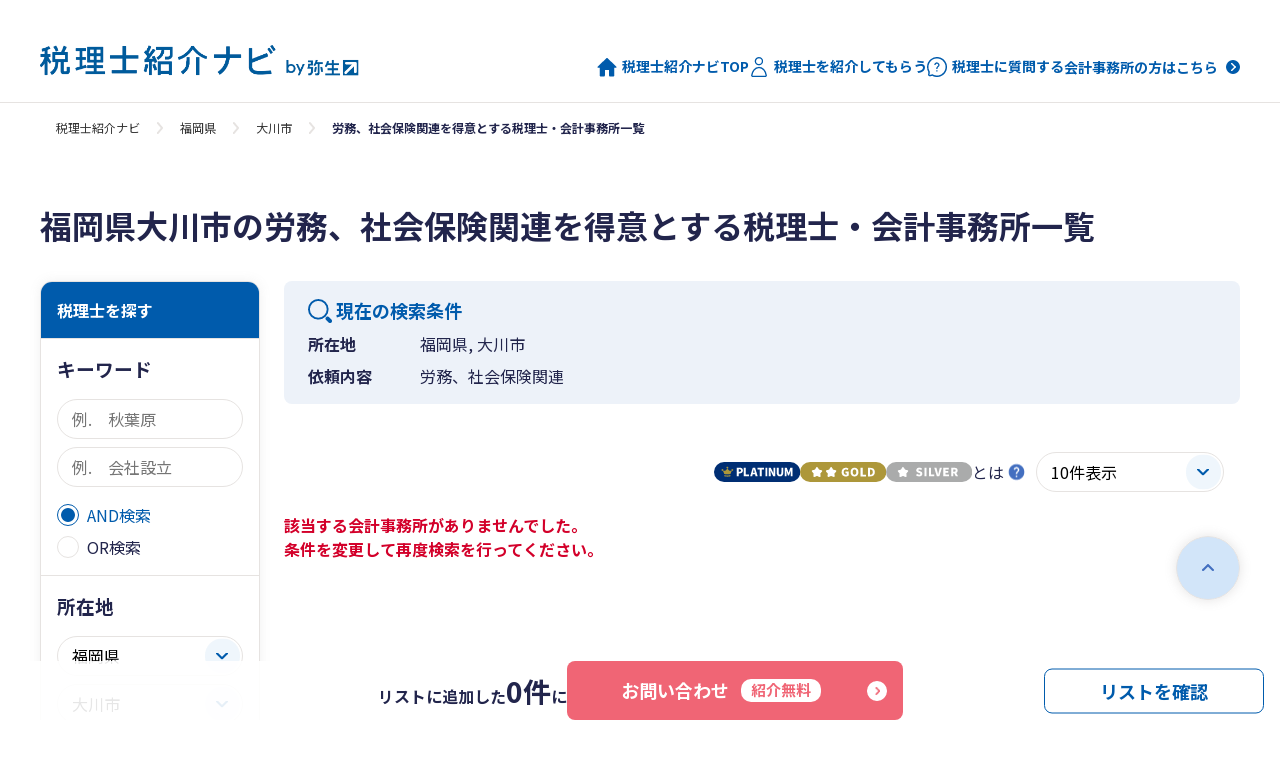

--- FILE ---
content_type: text/html; charset=utf-8
request_url: https://zeirishi.yayoi-kk.co.jp/offices?businesses_id_in%5B%5D=7&city_cd=2125&prefecture_cd=40
body_size: 10241
content:
<!DOCTYPE html>
<html lang="ja">
  <head>
    <meta name="csrf-param" content="authenticity_token" />
<meta name="csrf-token" content="cajci37fUgfkP1cwad_fiJJdCS_fUzPTMXodLJByNV91FdFpQAXUPtA8yLjHi5fzhx_-jRfectFNpnA6UMvM-g" />
    
    <!-- Google Tag Manager -->
<script>(function(w,d,s,l,i){w[l]=w[l]||[];w[l].push({'gtm.start':
new Date().getTime(),event:'gtm.js'});var f=d.getElementsByTagName(s)[0],
j=d.createElement(s),dl=l!='dataLayer'?'&l='+l:'';j.async=true;j.src=
'https://www.googletagmanager.com/gtm.js?id='+i+dl;f.parentNode.insertBefore(j,f);
})(window,document,'script','dataLayer','GTM-PF49TJ');</script>
<!-- End Google Tag Manager -->
    <meta charset="UTF-8">
    <meta name="format-detection" content="telephone=no">
    <meta http-equiv="X-UA-Compatible" content="IE=edge">
    <meta name="viewport" content="width=device-width, initial-scale=1.0">

    <link rel="shortcut icon" type="image/x-icon" href="https://zeirishi.yayoi-kk.co.jp/packs/media/images/favicon-144fd280486933da2a0c03dc8d70bee0.ico" id="favicon" />
    <!-- ##### js ##### -->
    <script src="https://zeirishi.yayoi-kk.co.jp/packs/js/application-5e2cf5af58e14dd0bd92.js" data-turbolinks-track="reload"></script>
    <script src="https://zeirishi.yayoi-kk.co.jp/packs/js/front-302fb74ee2abc228fbe5.js" data-turbolinks-track="reload"></script>
    <script src="https://zeirishi.yayoi-kk.co.jp/packs/js/front_top-d4d3befef0929fe3b2cd.js" data-turbolinks-track="reload"></script>
    <script src="https://zeirishi.yayoi-kk.co.jp/packs/js/common-619f10539db9e6d06d5f.js" data-turbolinks-track="reload"></script>
    <script src="https://zeirishi.yayoi-kk.co.jp/packs/js/get_address-353e262786e0a8095afe.js" data-turbolinks-track="reload"></script>
    <link rel="stylesheet" media="screen" href="https://zeirishi.yayoi-kk.co.jp/packs/css/application-22bd9415.css" data-turbolinks-track="reload" />
    <link rel="stylesheet" media="screen" href="https://zeirishi.yayoi-kk.co.jp/packs/css/front-03c1c08d.css" data-turbolinks-track="reload" />
    <link rel="stylesheet" media="screen" href="https://zeirishi.yayoi-kk.co.jp/packs/css/front_top-d7fa28bf.css" data-turbolinks-track="reload" />
    <title>福岡県大川市の労務、社会保険関連を得意とする税理士・会計事務所一覧 | 税理士紹介ナビby弥生</title>

    <script src="https://zeirishi.yayoi-kk.co.jp/packs/js/result-9fe3afbb734522af63e2.js" data-turbolinks-track="reload"></script><script src="https://zeirishi.yayoi-kk.co.jp/packs/js/front_top_css_only-acc36a9972a7f980a64c.js" data-turbolinks-track="reload"></script><link rel="stylesheet" media="screen" href="https://zeirishi.yayoi-kk.co.jp/packs/css/result-3d673d9a.css" data-turbolinks-track="reload" /><link rel="stylesheet" media="screen" href="https://zeirishi.yayoi-kk.co.jp/packs/css/front_top_css_only-d7fa28bf.css" data-turbolinks-track="reload" /><meta content="福岡県大川市の労務、社会保険関連を得意とする税理士・会計事務所をご紹介します。国内最大級のネットワークから検索し、複数の税理士・会計事務所にまとめてお問い合わせをすることが可能です。" name="description" /><meta content="https://zeirishi.yayoi-kk.co.jp/offices?businesses_id_in%5B%5D=7&amp;city_cd=2125&amp;prefecture_cd=40" property="og:url" /><meta content="https://zeirishi.yayoi-kk.co.jp/packs/media/images/ogp-4020aca0b44bcf7f8566b4f10f167f59.png" property="og:image" /><meta content="福岡県大川市の労務、社会保険関連を得意とする税理士・会計事務所一覧 | 税理士紹介ナビby弥生" property="og:title" /><meta content="福岡県大川市の労務、社会保険関連を得意とする税理士・会計事務所をご紹介します。国内最大級のネットワークから検索し、複数の税理士・会計事務所にまとめてお問い合わせをすることが可能です。" property="og:description" /><meta content="福岡県大川市の労務、社会保険関連を得意とする税理士・会計事務所一覧 | 税理士紹介ナビby弥生" property="og:site_name" /><link href="https://zeirishi.yayoi-kk.co.jp/offices?businesses_id_in%5B%5D=7&amp;city_cd=2125&amp;prefecture_cd=40" rel="canonical" /><meta content="noindex" name="robots" /><script type="application/ld+json">{"@context":"https://schema.org","@type":"BreadcrumbList","itemListElement":[{"@type":"ListItem","position":1,"name":"税理士紹介ナビ","item":"https://zeirishi.yayoi-kk.co.jp/"},{"@type":"ListItem","position":2,"name":"福岡県","item":"https://zeirishi.yayoi-kk.co.jp/offices?prefecture_cd=40"},{"@type":"ListItem","position":3,"name":"大川市","item":"https://zeirishi.yayoi-kk.co.jp/offices?city_cd=2125\u0026prefecture_cd=40"},{"@type":"ListItem","position":4,"name":"労務、社会保険関連を得意とする税理士・会計事務所一覧"}]}</script>
  </head>

  <body>
    <!-- Google Tag Manager (noscript) -->
<noscript><iframe src="https://www.googletagmanager.com/ns.html?id=GTM-PF49TJ"
height="0" width="0" style="display:none;visibility:hidden"></iframe></noscript>
<!-- End Google Tag Manager (noscript) -->
    <div class="ly-outer">
      <header class="header-front header-front--no-follow js-header">
  <div class="header-front__inner header-front__inner--narrow">

  <!-- <div class="header__inner">
    <a href="https://www.yayoi-kk.co.jp/cp/zeirishi-shokai/index.html" class="header__logo" target="_blank">
      <img alt="" src="https://zeirishi.yayoi-kk.co.jp/packs/media/images/campaign_banner-fdc57ab8510b9db981324e9590355de2.png" />
    </a>
  </div> -->

    <div class="header-front__row">
      <div class="header-front__head">
        <div class="header-logo-front">
          <a href="/"><img alt="税理士紹介ナビby弥生" src="https://zeirishi.yayoi-kk.co.jp/packs/media/images/top/common/logo-c6d4c63c4bc101e5b0f5fbc88570dfd6.png" /></a>
        </div>

        <!-- SP メニュー start -->
        <div class="header-button-box-front is-onlySP-front">
          <button class="header-menu-front js-header-menu-trigger" type="button">
            <span class="header-menu-front__line"></span>
            <span class="sr-only">メニュー</span>
          </button>
        </div>
        <!-- SP メニュー end -->
      </div>

      <!-- ナビ start -->
      <nav class="header-nav-front js-header-menu-panel">
        <ul class="header-link-front is-onlyPC-front">
          <li class="header-link-front__item">
            <a class="header-link-front__link" href="/">
              <div class="header-link-front__icon header-link-front__icon--home">
                <span class="icon-home-front"></span>
              </div>
              税理士紹介ナビTOP
</a>          </li>

          <li class="header-link-front__item">
            <a class="header-link-front__link" href="/introduction/">
              <div class="header-link-front__icon header-link-front__icon--person">
                <span class="icon-person-front"></span>
              </div>
              税理士を紹介してもらう
</a>          </li>

          <li class="header-link-front__item">
            <a class="header-link-front__link" href="/questions/">
              <div class="header-link-front__icon header-link-front__icon--qa">
                <span class="icon-qa-front"></span>
              </div>
              税理士に質問する
</a>          </li>
          <li class="header-link-front__item">
            <a href="/pap" class="header-link-front__link header-link-front__link--pap"> 会計事務所の方はこちら </a>
          </li>
        </ul>

        <ul class="header-link-front is-onlySP-front">
          <li class="header-link-front__item">
            <a class="header-link-front__link" href="/">
              <div class="header-link-front__icon header-link-front__icon--home">
                <span class="icon-home-front"></span>
              </div>
              税理士紹介ナビTOP
</a>          </li>

          <li class="header-link-front__item">
            <a class="header-link-front__link" href="/introduction/">
              <div class="header-link-front__icon">
                <span class="icon-person-front"></span>
              </div>
              税理士を紹介してもらう
</a>          </li>

          <li class="header-link-front__item">
            <a class="header-link-front__link" href="/questions/">
              <div class="header-link-front__icon">
                <span class="icon-qa-front"></span>
              </div>
              税理士に質問する
</a>          </li>

          <li class="header-link-front__item">
            <a href="/pap" class="header-link-front__link header-link-front__link--pap"> 会計事務所の方はこちら </a>
          </li>
        </ul>
      </nav>

  </div>
</header>

      <script>// 表示件数変更時。query維持のためslimで記述
function getOfficesUrl(pageCount) {
  // クエリの値の有無でパラメータを出し分ける
  if ("businesses_id_in%5B%5D=7&amp;city_cd=2125&amp;prefecture_cd=40" == "") {
    return "/offices" + "?page_count=" + pageCount;
  } else {
    return "/offices?businesses_id_in%5B%5D=7&city_cd=2125&prefecture_cd=40" + "&page_count=" + pageCount;
  }
}

function getInquiryUrl() {
  return "/inquiry/new?sid=b2";  // inquiry_path
}</script><div class="breadcrumb-front"><div class="breadcrumb-front__inner"><ul class="breadcrumb-list-front"><li class="breadcrumb-list-front__item"><a href="https://zeirishi.yayoi-kk.co.jp/" class="breadcrumb-list-front__link">税理士紹介ナビ</a></li><li class="breadcrumb-list-front__item"><a href="https://zeirishi.yayoi-kk.co.jp/offices?prefecture_cd=40" class="breadcrumb-list-front__link">福岡県</a></li><li class="breadcrumb-list-front__item"><a href="https://zeirishi.yayoi-kk.co.jp/offices?city_cd=2125&amp;prefecture_cd=40" class="breadcrumb-list-front__link">大川市</a></li><li class="breadcrumb-list-front__item is-active">労務、社会保険関連を得意とする税理士・会計事務所一覧</li></ul></div></div><main class="main-front"><div class="offices-content-front"><div class="offices-content-front__inner"><h1 class="headline-front headline-front--close">福岡県大川市の労務、社会保険関連を得意とする税理士・会計事務所一覧</h1><div class="ly-2col-search-front"><div class="ly-2col-front__search"><form class="offices-side-front" action="/offices" accept-charset="UTF-8" method="get"><div class="offices-sidemenu-front" id="sidemenu"><h2 class="offices-side-front__head is-onlyPC-front">税理士を探す</h2><div class="offices-sidemenu-front__heading-sp">条件を変更<a class="offices-sidemenu-front-close js-conditions-close" href="#sidemenu">閉じる</a></div><div class="offices-side-form-front"><h3 class="offices-side-form-front__title">キーワード</h3><div class="offices-side-form-front__row"><div class="input-text-front"><input type="text" name="keyword" id="keyword" placeholder="例.　秋葉原" class="input-text-front__input js-keyword" /></div><div class="input-text-front"><input type="text" name="keyword2" id="keyword2" placeholder="例.　会社設立" class="input-text-front__input js-keyword" /></div></div><div class="offices-side-form-front__row offices-side-form-front__row--sp"><label class="input-radio-front"><input type="radio" name="keyword_pattern" id="keyword_pattern_and_search" value="and_search" class="input-radio-front__input" checked="checked" /><span class="input-radio-front__label">AND検索</span></label><label class="input-radio-front"><input type="radio" name="keyword_pattern" id="keyword_pattern_or_search" value="or_search" class="input-radio-front__input" /><span class="input-radio-front__label">OR検索</span></label></div></div><div class="offices-side-form-front"><h3 class="offices-side-form-front__title">所在地</h3><div class="offices-side-form-front__row"><div class="input-select-front input-select-front--full"><select name="prefecture_cd" id="prefecture_cd" class="js-prefecture-select input-select-front__select"><option value="">全国</option><option value="01">北海道</option>
<option value="02">青森県</option>
<option value="03">岩手県</option>
<option value="04">宮城県</option>
<option value="05">秋田県</option>
<option value="06">山形県</option>
<option value="07">福島県</option>
<option value="08">茨城県</option>
<option value="09">栃木県</option>
<option value="10">群馬県</option>
<option value="11">埼玉県</option>
<option value="12">千葉県</option>
<option value="13">東京都</option>
<option value="14">神奈川県</option>
<option value="15">新潟県</option>
<option value="16">富山県</option>
<option value="17">石川県</option>
<option value="18">福井県</option>
<option value="19">山梨県</option>
<option value="20">長野県</option>
<option value="21">岐阜県</option>
<option value="22">静岡県</option>
<option value="23">愛知県</option>
<option value="24">三重県</option>
<option value="25">滋賀県</option>
<option value="26">京都府</option>
<option value="27">大阪府</option>
<option value="28">兵庫県</option>
<option value="29">奈良県</option>
<option value="30">和歌山県</option>
<option value="31">鳥取県</option>
<option value="32">島根県</option>
<option value="33">岡山県</option>
<option value="34">広島県</option>
<option value="35">山口県</option>
<option value="36">徳島県</option>
<option value="37">香川県</option>
<option value="38">愛媛県</option>
<option value="39">高知県</option>
<option selected="selected" value="40">福岡県</option>
<option value="41">佐賀県</option>
<option value="42">長崎県</option>
<option value="43">熊本県</option>
<option value="44">大分県</option>
<option value="45">宮崎県</option>
<option value="46">鹿児島県</option>
<option value="47">沖縄県</option></select></div><div class="input-select-front input-select-front--full"><select name="city_cd" id="city_cd" class="js-city-select input-select-front__select"><option value="">市区町村</option><option value="1005">北九州市</option>
<option value="1307">福岡市</option>
<option value="2028">大牟田市</option>
<option value="2036">久留米市</option>
<option value="2044">直方市</option>
<option value="2052">飯塚市</option>
<option value="2061">田川市</option>
<option value="2079">柳川市</option>
<option value="2109">八女市</option>
<option value="2117">筑後市</option>
<option selected="selected" value="2125">大川市</option>
<option value="2133">行橋市</option>
<option value="2141">豊前市</option>
<option value="2150">中間市</option>
<option value="2168">小郡市</option>
<option value="2176">筑紫野市</option>
<option value="2184">春日市</option>
<option value="2192">大野城市</option>
<option value="2206">宗像市</option>
<option value="2214">太宰府市</option>
<option value="2231">古賀市</option>
<option value="2249">福津市</option>
<option value="2257">うきは市</option>
<option value="2265">宮若市</option>
<option value="2273">嘉麻市</option>
<option value="2281">朝倉市</option>
<option value="2290">みやま市</option>
<option value="2303">糸島市</option>
<option value="2311">那珂川市</option>
<option value="3415">宇美町</option>
<option value="3423">篠栗町</option>
<option value="3431">志免町</option>
<option value="3440">須恵町</option>
<option value="3458">新宮町</option>
<option value="3482">久山町</option>
<option value="3491">粕屋町</option>
<option value="3814">芦屋町</option>
<option value="3822">水巻町</option>
<option value="3831">岡垣町</option>
<option value="3849">遠賀町</option>
<option value="4012">小竹町</option>
<option value="4021">鞍手町</option>
<option value="4217">桂川町</option>
<option value="4471">筑前町</option>
<option value="4489">東峰村</option>
<option value="5035">大刀洗町</option>
<option value="5221">大木町</option>
<option value="5442">広川町</option>
<option value="6015">香春町</option>
<option value="6023">添田町</option>
<option value="6040">糸田町</option>
<option value="6058">川崎町</option>
<option value="6082">大任町</option>
<option value="6091">赤村</option>
<option value="6104">福智町</option>
<option value="6210">苅田町</option>
<option value="6252">みやこ町</option>
<option value="6422">吉富町</option>
<option value="6465">上毛町</option>
<option value="6473">築上町</option></select></div><div class="input-select-front input-select-front--full"><select name="administrative_district_cd" id="administrative_district_cd" disabled="disabled" class="js-administrative_district-select input-select-front__select"><option value="">行政区</option></select></div></div></div><div class="offices-side-form-front"><h3 class="offices-side-form-front__title">対応エリア</h3><div class="offices-side-form-front__row"><div class="input-select-front input-select-front--full"><select name="prefecture_area" id="prefecture_area" class="js-prefecture-area-select input-select-front__select"><option value="">選択してください</option><option value="01">北海道</option>
<option value="02">青森県</option>
<option value="03">岩手県</option>
<option value="04">宮城県</option>
<option value="05">秋田県</option>
<option value="06">山形県</option>
<option value="07">福島県</option>
<option value="08">茨城県</option>
<option value="09">栃木県</option>
<option value="10">群馬県</option>
<option value="11">埼玉県</option>
<option value="12">千葉県</option>
<option value="13">東京都</option>
<option value="14">神奈川県</option>
<option value="15">新潟県</option>
<option value="16">富山県</option>
<option value="17">石川県</option>
<option value="18">福井県</option>
<option value="19">山梨県</option>
<option value="20">長野県</option>
<option value="21">岐阜県</option>
<option value="22">静岡県</option>
<option value="23">愛知県</option>
<option value="24">三重県</option>
<option value="25">滋賀県</option>
<option value="26">京都府</option>
<option value="27">大阪府</option>
<option value="28">兵庫県</option>
<option value="29">奈良県</option>
<option value="30">和歌山県</option>
<option value="31">鳥取県</option>
<option value="32">島根県</option>
<option value="33">岡山県</option>
<option value="34">広島県</option>
<option value="35">山口県</option>
<option value="36">徳島県</option>
<option value="37">香川県</option>
<option value="38">愛媛県</option>
<option value="39">高知県</option>
<option value="40">福岡県</option>
<option value="41">佐賀県</option>
<option value="42">長崎県</option>
<option value="43">熊本県</option>
<option value="44">大分県</option>
<option value="45">宮崎県</option>
<option value="46">鹿児島県</option>
<option value="47">沖縄県</option></select></div></div></div><div class="offices-side-accordion-front js-toggle"><h3 class="offices-side-accordion-front__title js-toggle-trigger">依頼内容</h3><div class="offices-side-accordion-front__box js-toggle-panel"><div class="offices-side-accordion-front__sub-category"><h4 class="offices-side-accordion-front__sub-title">経理業務に関する相談</h4><ul class="offices-side-input-list"><li class="offices-side-input-list__item"><label class="input-checkbox-front"><input type="checkbox" name="businesses_id_in[]" id="businesses_id_in_" value="19" class="input-checkbox-front__input" /><span class="input-checkbox-front__label">法人の決算・申告</span></label></li><li class="offices-side-input-list__item"><label class="input-checkbox-front"><input type="checkbox" name="businesses_id_in[]" id="businesses_id_in_" value="16" class="input-checkbox-front__input" /><span class="input-checkbox-front__label">個人事業主の確定申告</span></label></li><li class="offices-side-input-list__item"><label class="input-checkbox-front"><input type="checkbox" name="businesses_id_in[]" id="businesses_id_in_" value="2" class="input-checkbox-front__input" /><span class="input-checkbox-front__label">記帳代行</span></label></li><li class="offices-side-input-list__item"><label class="input-checkbox-front"><input type="checkbox" name="businesses_id_in[]" id="businesses_id_in_" value="24" class="input-checkbox-front__input" /><span class="input-checkbox-front__label">年末調整</span></label></li><li class="offices-side-input-list__item"><label class="input-checkbox-front"><input type="checkbox" name="businesses_id_in[]" id="businesses_id_in_" value="25" class="input-checkbox-front__input" /><span class="input-checkbox-front__label">経理代行</span></label></li><li class="offices-side-input-list__item"><label class="input-checkbox-front"><input type="checkbox" name="businesses_id_in[]" id="businesses_id_in_" value="20" class="input-checkbox-front__input" /><span class="input-checkbox-front__label">インボイス対応</span></label></li><li class="offices-side-input-list__item"><label class="input-checkbox-front"><input type="checkbox" name="businesses_id_in[]" id="businesses_id_in_" value="26" class="input-checkbox-front__input" /><span class="input-checkbox-front__label">電子帳簿保存法対応</span></label></li></ul></div><div class="offices-side-accordion-front__sub-category"><h4 class="offices-side-accordion-front__sub-title">会社設立、事業承継等に関する相談</h4><ul class="offices-side-input-list"><li class="offices-side-input-list__item"><label class="input-checkbox-front"><input type="checkbox" name="businesses_id_in[]" id="businesses_id_in_" value="11" class="input-checkbox-front__input" /><span class="input-checkbox-front__label">起業・会社設立</span></label></li><li class="offices-side-input-list__item"><label class="input-checkbox-front"><input type="checkbox" name="businesses_id_in[]" id="businesses_id_in_" value="21" class="input-checkbox-front__input" /><span class="input-checkbox-front__label">法人成り</span></label></li><li class="offices-side-input-list__item"><label class="input-checkbox-front"><input type="checkbox" name="businesses_id_in[]" id="businesses_id_in_" value="22" class="input-checkbox-front__input" /><span class="input-checkbox-front__label">事業承継・M&amp;A</span></label></li></ul></div><div class="offices-side-accordion-front__sub-category"><h4 class="offices-side-accordion-front__sub-title">税金に関する相談</h4><ul class="offices-side-input-list"><li class="offices-side-input-list__item"><label class="input-checkbox-front"><input type="checkbox" name="businesses_id_in[]" id="businesses_id_in_" value="3" class="input-checkbox-front__input" /><span class="input-checkbox-front__label">法人税</span></label></li><li class="offices-side-input-list__item"><label class="input-checkbox-front"><input type="checkbox" name="businesses_id_in[]" id="businesses_id_in_" value="4" class="input-checkbox-front__input" /><span class="input-checkbox-front__label">所得税</span></label></li><li class="offices-side-input-list__item"><label class="input-checkbox-front"><input type="checkbox" name="businesses_id_in[]" id="businesses_id_in_" value="23" class="input-checkbox-front__input" /><span class="input-checkbox-front__label">消費税</span></label></li><li class="offices-side-input-list__item"><label class="input-checkbox-front"><input type="checkbox" name="businesses_id_in[]" id="businesses_id_in_" value="5" class="input-checkbox-front__input" /><span class="input-checkbox-front__label">相続税・資産税</span></label></li><li class="offices-side-input-list__item"><label class="input-checkbox-front"><input type="checkbox" name="businesses_id_in[]" id="businesses_id_in_" value="18" class="input-checkbox-front__input" /><span class="input-checkbox-front__label">節税</span></label></li><li class="offices-side-input-list__item"><label class="input-checkbox-front"><input type="checkbox" name="businesses_id_in[]" id="businesses_id_in_" value="15" class="input-checkbox-front__input" /><span class="input-checkbox-front__label">税務調査</span></label></li></ul></div><div class="offices-side-accordion-front__sub-category"><h4 class="offices-side-accordion-front__sub-title">お金に関する相談</h4><ul class="offices-side-input-list"><li class="offices-side-input-list__item"><label class="input-checkbox-front"><input type="checkbox" name="businesses_id_in[]" id="businesses_id_in_" value="9" class="input-checkbox-front__input" /><span class="input-checkbox-front__label">ファイナンシャルプラン</span></label></li><li class="offices-side-input-list__item"><label class="input-checkbox-front"><input type="checkbox" name="businesses_id_in[]" id="businesses_id_in_" value="17" class="input-checkbox-front__input" /><span class="input-checkbox-front__label">資金調達・補助金・助成金</span></label></li><li class="offices-side-input-list__item"><label class="input-checkbox-front"><input type="checkbox" name="businesses_id_in[]" id="businesses_id_in_" value="8" class="input-checkbox-front__input" /><span class="input-checkbox-front__label">公開（IPO）支援</span></label></li></ul></div><div class="offices-side-accordion-front__sub-category"><h4 class="offices-side-accordion-front__sub-title">経営に関する相談</h4><ul class="offices-side-input-list"><li class="offices-side-input-list__item"><label class="input-checkbox-front"><input type="checkbox" name="businesses_id_in[]" id="businesses_id_in_" value="10" class="input-checkbox-front__input" /><span class="input-checkbox-front__label">経営アドバイス</span></label></li><li class="offices-side-input-list__item"><label class="input-checkbox-front"><input type="checkbox" name="businesses_id_in[]" id="businesses_id_in_" value="12" class="input-checkbox-front__input" /><span class="input-checkbox-front__label">経営計画策定</span></label></li></ul></div><div class="offices-side-accordion-front__sub-category"><h4 class="offices-side-accordion-front__sub-title">人事労務に関する相談</h4><ul class="offices-side-input-list"><li class="offices-side-input-list__item"><label class="input-checkbox-front"><input type="checkbox" name="businesses_id_in[]" id="businesses_id_in_" value="7" class="input-checkbox-front__input" checked="checked" /><span class="input-checkbox-front__label">労務、社会保険関連</span></label></li><li class="offices-side-input-list__item"><label class="input-checkbox-front"><input type="checkbox" name="businesses_id_in[]" id="businesses_id_in_" value="6" class="input-checkbox-front__input" /><span class="input-checkbox-front__label">給与計算</span></label></li></ul></div><div class="offices-side-accordion-front__sub-category"><h4 class="offices-side-accordion-front__sub-title">その他</h4><ul class="offices-side-input-list"><li class="offices-side-input-list__item"><label class="input-checkbox-front"><input type="checkbox" name="businesses_id_in[]" id="businesses_id_in_" value="1" class="input-checkbox-front__input" /><span class="input-checkbox-front__label">ソフトの導入運用支援</span></label></li></ul></div></div></div><div class="offices-side-accordion-front js-toggle"><h3 class="offices-side-accordion-front__title js-toggle-trigger">業種</h3><div class="offices-side-accordion-front__box js-toggle-panel"><ul class="offices-side-input-list"><li class="offices-side-input-list__item"><label class="input-checkbox-front"><input type="checkbox" name="industries_id_in[]" id="industries_id_in_" value="1" class="input-checkbox-front__input" /><span class="input-checkbox-front__label">建設</span></label></li><li class="offices-side-input-list__item"><label class="input-checkbox-front"><input type="checkbox" name="industries_id_in[]" id="industries_id_in_" value="2" class="input-checkbox-front__input" /><span class="input-checkbox-front__label">製造</span></label></li><li class="offices-side-input-list__item"><label class="input-checkbox-front"><input type="checkbox" name="industries_id_in[]" id="industries_id_in_" value="3" class="input-checkbox-front__input" /><span class="input-checkbox-front__label">小売</span></label></li><li class="offices-side-input-list__item"><label class="input-checkbox-front"><input type="checkbox" name="industries_id_in[]" id="industries_id_in_" value="5" class="input-checkbox-front__input" /><span class="input-checkbox-front__label">卸売</span></label></li><li class="offices-side-input-list__item"><label class="input-checkbox-front"><input type="checkbox" name="industries_id_in[]" id="industries_id_in_" value="9" class="input-checkbox-front__input" /><span class="input-checkbox-front__label">飲食・宿泊</span></label></li><li class="offices-side-input-list__item"><label class="input-checkbox-front"><input type="checkbox" name="industries_id_in[]" id="industries_id_in_" value="13" class="input-checkbox-front__input" /><span class="input-checkbox-front__label">不動産</span></label></li><li class="offices-side-input-list__item"><label class="input-checkbox-front"><input type="checkbox" name="industries_id_in[]" id="industries_id_in_" value="12" class="input-checkbox-front__input" /><span class="input-checkbox-front__label">IT・情報通信</span></label></li><li class="offices-side-input-list__item"><label class="input-checkbox-front"><input type="checkbox" name="industries_id_in[]" id="industries_id_in_" value="14" class="input-checkbox-front__input" /><span class="input-checkbox-front__label">金融・保険</span></label></li><li class="offices-side-input-list__item"><label class="input-checkbox-front"><input type="checkbox" name="industries_id_in[]" id="industries_id_in_" value="10" class="input-checkbox-front__input" /><span class="input-checkbox-front__label">理美容</span></label></li><li class="offices-side-input-list__item"><label class="input-checkbox-front"><input type="checkbox" name="industries_id_in[]" id="industries_id_in_" value="11" class="input-checkbox-front__input" /><span class="input-checkbox-front__label">教育・学術支援</span></label></li><li class="offices-side-input-list__item"><label class="input-checkbox-front"><input type="checkbox" name="industries_id_in[]" id="industries_id_in_" value="4" class="input-checkbox-front__input" /><span class="input-checkbox-front__label">サービス</span></label></li><li class="offices-side-input-list__item"><label class="input-checkbox-front"><input type="checkbox" name="industries_id_in[]" id="industries_id_in_" value="7" class="input-checkbox-front__input" /><span class="input-checkbox-front__label">農業・林業・漁業</span></label></li><li class="offices-side-input-list__item"><label class="input-checkbox-front"><input type="checkbox" name="industries_id_in[]" id="industries_id_in_" value="8" class="input-checkbox-front__input" /><span class="input-checkbox-front__label">医療・福祉</span></label></li><li class="offices-side-input-list__item"><label class="input-checkbox-front"><input type="checkbox" name="industries_id_in[]" id="industries_id_in_" value="6" class="input-checkbox-front__input" /><span class="input-checkbox-front__label">特殊法人</span></label></li><li class="offices-side-input-list__item"><label class="input-checkbox-front"><input type="checkbox" name="industries_id_in[]" id="industries_id_in_" value="15" class="input-checkbox-front__input" /><span class="input-checkbox-front__label">その他</span></label></li></ul></div></div><div class="offices-side-accordion-front js-toggle"><h3 class="offices-side-accordion-front__title js-toggle-trigger">特徴</h3><div class="offices-side-accordion-front__box js-toggle-panel"><div class="offices-side-accordion-front__sub-category"><h4 class="offices-side-accordion-front__sub-title">対応サービス</h4><ul class="offices-side-input-list"><li class="offices-side-input-list__item"><label class="input-checkbox-front"><input type="checkbox" name="features_id_in[]" id="features_id_in_" value="14" class="input-checkbox-front__input" /><span class="input-checkbox-front__label">初回面談無料</span></label></li><li class="offices-side-input-list__item"><label class="input-checkbox-front"><input type="checkbox" name="features_id_in[]" id="features_id_in_" value="4" class="input-checkbox-front__input" /><span class="input-checkbox-front__label">土日、夜間対応</span></label></li><li class="offices-side-input-list__item"><label class="input-checkbox-front"><input type="checkbox" name="features_id_in[]" id="features_id_in_" value="12" class="input-checkbox-front__input" /><span class="input-checkbox-front__label">個人事業主も歓迎</span></label></li><li class="offices-side-input-list__item"><label class="input-checkbox-front"><input type="checkbox" name="features_id_in[]" id="features_id_in_" value="8" class="input-checkbox-front__input" /><span class="input-checkbox-front__label">クラウドツール（IT）に強い</span></label></li><li class="offices-side-input-list__item"><label class="input-checkbox-front"><input type="checkbox" name="features_id_in[]" id="features_id_in_" value="9" class="input-checkbox-front__input" /><span class="input-checkbox-front__label">外貨取引・外貨預金対応</span></label></li><li class="offices-side-input-list__item"><label class="input-checkbox-front"><input type="checkbox" name="features_id_in[]" id="features_id_in_" value="10" class="input-checkbox-front__input" /><span class="input-checkbox-front__label">暗号資産（仮想通貨）対応</span></label></li><li class="offices-side-input-list__item"><label class="input-checkbox-front"><input type="checkbox" name="features_id_in[]" id="features_id_in_" value="38" class="input-checkbox-front__input" /><span class="input-checkbox-front__label">輸出入対応</span></label></li><li class="offices-side-input-list__item"><label class="input-checkbox-front"><input type="checkbox" name="features_id_in[]" id="features_id_in_" value="1" class="input-checkbox-front__input" /><span class="input-checkbox-front__label">英語対応可</span></label></li><li class="offices-side-input-list__item"><label class="input-checkbox-front"><input type="checkbox" name="features_id_in[]" id="features_id_in_" value="2" class="input-checkbox-front__input" /><span class="input-checkbox-front__label">中国語対応可</span></label></li><li class="offices-side-input-list__item"><label class="input-checkbox-front"><input type="checkbox" name="features_id_in[]" id="features_id_in_" value="13" class="input-checkbox-front__input" /><span class="input-checkbox-front__label">外国人対応可</span></label></li></ul></div><div class="offices-side-accordion-front__sub-category"><h4 class="offices-side-accordion-front__sub-title">所員</h4><ul class="offices-side-input-list"><li class="offices-side-input-list__item"><label class="input-checkbox-front"><input type="checkbox" name="features_id_in[]" id="features_id_in_" value="6" class="input-checkbox-front__input" /><span class="input-checkbox-front__label">ベテランの税理士がいる</span></label></li><li class="offices-side-input-list__item"><label class="input-checkbox-front"><input type="checkbox" name="features_id_in[]" id="features_id_in_" value="7" class="input-checkbox-front__input" /><span class="input-checkbox-front__label">若い担当者がいる</span></label></li><li class="offices-side-input-list__item"><label class="input-checkbox-front"><input type="checkbox" name="features_id_in[]" id="features_id_in_" value="5" class="input-checkbox-front__input" /><span class="input-checkbox-front__label">女性の担当者がいる</span></label></li></ul></div><div class="offices-side-accordion-front__sub-category"><h4 class="offices-side-accordion-front__sub-title">連絡手段</h4><ul class="offices-side-input-list"><li class="offices-side-input-list__item"><label class="input-checkbox-front"><input type="checkbox" name="features_id_in[]" id="features_id_in_" value="36" class="input-checkbox-front__input" /><span class="input-checkbox-front__label">お客様先に訪問</span></label></li><li class="offices-side-input-list__item"><label class="input-checkbox-front"><input type="checkbox" name="features_id_in[]" id="features_id_in_" value="37" class="input-checkbox-front__input" /><span class="input-checkbox-front__label">事務所への来所</span></label></li><li class="offices-side-input-list__item"><label class="input-checkbox-front"><input type="checkbox" name="features_id_in[]" id="features_id_in_" value="31" class="input-checkbox-front__input" /><span class="input-checkbox-front__label">電話</span></label></li><li class="offices-side-input-list__item"><label class="input-checkbox-front"><input type="checkbox" name="features_id_in[]" id="features_id_in_" value="32" class="input-checkbox-front__input" /><span class="input-checkbox-front__label">メール</span></label></li><li class="offices-side-input-list__item"><label class="input-checkbox-front"><input type="checkbox" name="features_id_in[]" id="features_id_in_" value="33" class="input-checkbox-front__input" /><span class="input-checkbox-front__label">チャット（LINE）</span></label></li><li class="offices-side-input-list__item"><label class="input-checkbox-front"><input type="checkbox" name="features_id_in[]" id="features_id_in_" value="34" class="input-checkbox-front__input" /><span class="input-checkbox-front__label">チャット（Slack/Chatwork、等）</span></label></li><li class="offices-side-input-list__item"><label class="input-checkbox-front"><input type="checkbox" name="features_id_in[]" id="features_id_in_" value="35" class="input-checkbox-front__input" /><span class="input-checkbox-front__label">ビデオ会議（Google Meet/Zoom、等）</span></label></li></ul></div></div></div><div class="offices-side-accordion-front js-toggle"><h3 class="offices-side-accordion-front__title js-toggle-trigger">資格</h3><div class="offices-side-accordion-front__box js-toggle-panel"><ul class="offices-side-input-list"><li class="offices-side-input-list__item"><label class="input-checkbox-front"><input type="checkbox" name="licenses_id_in[]" id="licenses_id_in_" value="1" class="input-checkbox-front__input" /><span class="input-checkbox-front__label">税理士</span></label></li><li class="offices-side-input-list__item"><label class="input-checkbox-front"><input type="checkbox" name="licenses_id_in[]" id="licenses_id_in_" value="2" class="input-checkbox-front__input" /><span class="input-checkbox-front__label">公認会計士</span></label></li><li class="offices-side-input-list__item"><label class="input-checkbox-front"><input type="checkbox" name="licenses_id_in[]" id="licenses_id_in_" value="8" class="input-checkbox-front__input" /><span class="input-checkbox-front__label">弁護士</span></label></li><li class="offices-side-input-list__item"><label class="input-checkbox-front"><input type="checkbox" name="licenses_id_in[]" id="licenses_id_in_" value="5" class="input-checkbox-front__input" /><span class="input-checkbox-front__label">社会保険労務士</span></label></li><li class="offices-side-input-list__item"><label class="input-checkbox-front"><input type="checkbox" name="licenses_id_in[]" id="licenses_id_in_" value="4" class="input-checkbox-front__input" /><span class="input-checkbox-front__label">中小企業診断士</span></label></li><li class="offices-side-input-list__item"><label class="input-checkbox-front"><input type="checkbox" name="licenses_id_in[]" id="licenses_id_in_" value="3" class="input-checkbox-front__input" /><span class="input-checkbox-front__label">ファイナンシャルプランナー</span></label></li><li class="offices-side-input-list__item"><label class="input-checkbox-front"><input type="checkbox" name="licenses_id_in[]" id="licenses_id_in_" value="7" class="input-checkbox-front__input" /><span class="input-checkbox-front__label">司法書士</span></label></li><li class="offices-side-input-list__item"><label class="input-checkbox-front"><input type="checkbox" name="licenses_id_in[]" id="licenses_id_in_" value="6" class="input-checkbox-front__input" /><span class="input-checkbox-front__label">行政書士</span></label></li></ul></div></div><div class="offices-side-accordion-front js-toggle"><h3 class="offices-side-accordion-front__title js-toggle-trigger">弥生製品</h3><div class="offices-side-accordion-front__box js-toggle-panel"><ul class="offices-side-input-list"><li class="offices-side-input-list__item"><label class="input-checkbox-front"><input type="checkbox" name="yayoi_products_id_in[]" id="yayoi_products_id_in_" value="1" class="input-checkbox-front__input" /><span class="input-checkbox-front__label">弥生会計</span></label></li><li class="offices-side-input-list__item"><label class="input-checkbox-front"><input type="checkbox" name="yayoi_products_id_in[]" id="yayoi_products_id_in_" value="2" class="input-checkbox-front__input" /><span class="input-checkbox-front__label">弥生販売</span></label></li><li class="offices-side-input-list__item"><label class="input-checkbox-front"><input type="checkbox" name="yayoi_products_id_in[]" id="yayoi_products_id_in_" value="3" class="input-checkbox-front__input" /><span class="input-checkbox-front__label">弥生給与</span></label></li><li class="offices-side-input-list__item"><label class="input-checkbox-front"><input type="checkbox" name="yayoi_products_id_in[]" id="yayoi_products_id_in_" value="5" class="input-checkbox-front__input" /><span class="input-checkbox-front__label">やよいの青色申告</span></label></li><li class="offices-side-input-list__item"><label class="input-checkbox-front"><input type="checkbox" name="yayoi_products_id_in[]" id="yayoi_products_id_in_" value="6" class="input-checkbox-front__input" /><span class="input-checkbox-front__label">やよいの見積・納品・請求書</span></label></li><li class="offices-side-input-list__item"><label class="input-checkbox-front"><input type="checkbox" name="yayoi_products_id_in[]" id="yayoi_products_id_in_" value="7" class="input-checkbox-front__input" /><span class="input-checkbox-front__label">やよいの給与計算</span></label></li><li class="offices-side-input-list__item"><label class="input-checkbox-front"><input type="checkbox" name="yayoi_products_id_in[]" id="yayoi_products_id_in_" value="9" class="input-checkbox-front__input" /><span class="input-checkbox-front__label">やよいの青色申告 オンライン</span></label></li><li class="offices-side-input-list__item"><label class="input-checkbox-front"><input type="checkbox" name="yayoi_products_id_in[]" id="yayoi_products_id_in_" value="10" class="input-checkbox-front__input" /><span class="input-checkbox-front__label">やよいの白色申告 オンライン</span></label></li><li class="offices-side-input-list__item"><label class="input-checkbox-front"><input type="checkbox" name="yayoi_products_id_in[]" id="yayoi_products_id_in_" value="11" class="input-checkbox-front__input" /><span class="input-checkbox-front__label">弥生会計 オンライン</span></label></li><li class="offices-side-input-list__item"><label class="input-checkbox-front"><input type="checkbox" name="yayoi_products_id_in[]" id="yayoi_products_id_in_" value="13" class="input-checkbox-front__input" /><span class="input-checkbox-front__label">Misoca</span></label></li><li class="offices-side-input-list__item"><label class="input-checkbox-front"><input type="checkbox" name="yayoi_products_id_in[]" id="yayoi_products_id_in_" value="14" class="input-checkbox-front__input" /><span class="input-checkbox-front__label">弥生会計 Next</span></label></li><li class="offices-side-input-list__item"><label class="input-checkbox-front"><input type="checkbox" name="yayoi_products_id_in[]" id="yayoi_products_id_in_" value="15" class="input-checkbox-front__input" /><span class="input-checkbox-front__label">弥生給与 Next</span></label></li></ul></div></div><div class="offices-side-accordion-front js-toggle"><h3 class="offices-side-accordion-front__title js-toggle-trigger">連携可能士業</h3><div class="offices-side-accordion-front__box js-toggle-panel"><ul class="offices-side-input-list"><li class="offices-side-input-list__item"><label class="input-checkbox-front"><input type="checkbox" name="professionals_id_in[]" id="professionals_id_in_" value="1" class="input-checkbox-front__input" /><span class="input-checkbox-front__label">公認会計士</span></label></li><li class="offices-side-input-list__item"><label class="input-checkbox-front"><input type="checkbox" name="professionals_id_in[]" id="professionals_id_in_" value="2" class="input-checkbox-front__input" /><span class="input-checkbox-front__label">行政書士</span></label></li><li class="offices-side-input-list__item"><label class="input-checkbox-front"><input type="checkbox" name="professionals_id_in[]" id="professionals_id_in_" value="3" class="input-checkbox-front__input" /><span class="input-checkbox-front__label">司法書士</span></label></li><li class="offices-side-input-list__item"><label class="input-checkbox-front"><input type="checkbox" name="professionals_id_in[]" id="professionals_id_in_" value="4" class="input-checkbox-front__input" /><span class="input-checkbox-front__label">社会保険労務士</span></label></li><li class="offices-side-input-list__item"><label class="input-checkbox-front"><input type="checkbox" name="professionals_id_in[]" id="professionals_id_in_" value="5" class="input-checkbox-front__input" /><span class="input-checkbox-front__label">土地家屋調査士</span></label></li><li class="offices-side-input-list__item"><label class="input-checkbox-front"><input type="checkbox" name="professionals_id_in[]" id="professionals_id_in_" value="6" class="input-checkbox-front__input" /><span class="input-checkbox-front__label">不動産鑑定士</span></label></li><li class="offices-side-input-list__item"><label class="input-checkbox-front"><input type="checkbox" name="professionals_id_in[]" id="professionals_id_in_" value="7" class="input-checkbox-front__input" /><span class="input-checkbox-front__label">弁護士</span></label></li><li class="offices-side-input-list__item"><label class="input-checkbox-front"><input type="checkbox" name="professionals_id_in[]" id="professionals_id_in_" value="8" class="input-checkbox-front__input" /><span class="input-checkbox-front__label">その他</span></label></li></ul></div></div><div class="offices-side-accordion-front js-toggle"><h3 class="offices-side-accordion-front__title js-toggle-trigger">事業支援アドバイザー</h3><div class="offices-side-accordion-front__box js-toggle-panel"><ul class="offices-side-input-list"><li class="offices-side-input-list__item"><label class="input-checkbox-front"><input type="checkbox" name="business_supports_id_in[]" id="business_supports_id_in_" value="1" class="input-checkbox-front__input" /><span class="input-checkbox-front__label">起業開業支援コース</span></label></li><li class="offices-side-input-list__item"><label class="input-checkbox-front"><input type="checkbox" name="business_supports_id_in[]" id="business_supports_id_in_" value="2" class="input-checkbox-front__input" /><span class="input-checkbox-front__label">資金調達支援・金融機関コース</span></label></li><li class="offices-side-input-list__item"><label class="input-checkbox-front"><input type="checkbox" name="business_supports_id_in[]" id="business_supports_id_in_" value="3" class="input-checkbox-front__input" /><span class="input-checkbox-front__label">資金調達支援・補助金コース</span></label></li><li class="offices-side-input-list__item"><label class="input-checkbox-front"><input type="checkbox" name="business_supports_id_in[]" id="business_supports_id_in_" value="4" class="input-checkbox-front__input" /><span class="input-checkbox-front__label">財務支援コース</span></label></li><li class="offices-side-input-list__item"><label class="input-checkbox-front"><input type="checkbox" name="business_supports_id_in[]" id="business_supports_id_in_" value="5" class="input-checkbox-front__input" /><span class="input-checkbox-front__label">事業承継支援コース</span></label></li><li class="offices-side-input-list__item"><label class="input-checkbox-front"><input type="checkbox" name="business_supports_id_in[]" id="business_supports_id_in_" value="6" class="input-checkbox-front__input" /><span class="input-checkbox-front__label">相続支援コース</span></label></li><li class="offices-side-input-list__item"><label class="input-checkbox-front"><input type="checkbox" name="business_supports_id_in[]" id="business_supports_id_in_" value="7" class="input-checkbox-front__input" /><span class="input-checkbox-front__label">家族信託コース</span></label></li></ul></div></div><div class="offices-sidemenu-front-close-box is-onlySP-front"><a class="offices-sidemenu-front-close js-conditions-close" href="#sidemenu">閉じる</a></div><div class="offices-side-form-front offices-side-form-front--sticky"><div class="offices-side-form-front__button"><button name="button" type="submit" class="button-search-front">検索する</button><a class="button-search-front button-search-front--clear js--clear" href="javascript:void(0)">条件をクリア</a></div></div></div></form></div><div class="ly-2col-search-front__main"><section class="offices-conditions"><h2 class="offices-conditions__title">現在の検索条件<a class="button-primary-front button-primary-front--no-icon button-primary-front--auto is-onlySP-front js-conditions-trigger" href="#sidemenu">条件を変更する</a></h2><dl class="offices-conditions__box"><div class="offices-conditions__current"><dt class="offices-conditions__current-title">所在地</dt><dd class="offices-conditions__current-data">福岡県, 大川市</dd></div><div class="offices-conditions__current"><dt class="offices-conditions__current-title">依頼内容</dt><dd class="offices-conditions__current-data">労務、社会保険関連</dd></div></dl></section><section class="offices-result"><div class="offices-result-header"><div class="result-number"></div><div class="offices-result-filter"><div class="offices-tool-tip js-tooltip"><div class="offices-tool-tip__trigger js-tooltip-trigger"><div class="offices-tool-tip__image"><img alt="PLATINUM" width="86" height="20" src="https://zeirishi.yayoi-kk.co.jp/packs/media/images/icon/ico_platinum-e97ccf6bac92cb50f0421b7b9410a73b.svg" /></div><div class="offices-tool-tip__image"><img alt="GOLD" width="86" height="20" src="https://zeirishi.yayoi-kk.co.jp/packs/media/images/icon/ico_gold-3aaf40ff266f04b6e707e9c8a8646880.svg" /></div><div class="offices-tool-tip__image"><img alt="SILVER" width="86" height="20" src="https://zeirishi.yayoi-kk.co.jp/packs/media/images/icon/ico_silver-ecc8aa39cac10fdc2b31db9beee5a444.svg" /></div><span class="offices-tool-tip__text">とは</span></div><div class="offices-tool-tip__bubble js-tooltip-panel">弥生の提供するパートナーシッププログラムにおいて弥生が認定する中小規模事業者の支援に積極的な税理士・会計事務所です。</div></div><div class="offices-result-filter__select"><div class="input-select-front input-select-front--full"><select name="page_count" id="page_count" class="input-select-front__select js-page_count"><option selected="selected" value="10">10件表示</option>
<option value="30">30件表示</option>
<option value="50">50件表示</option></select></div></div></div></div><ul class="offices-search-list-front"></ul></section><div class="result-number error-text">該当する会計事務所がありませんでした。<br/>
条件を変更して再度検索を行ってください。</div><div class="result-footer"></div></div></div></div></div><div class="result-action-front js-result-action-front"><div class="result-action-front__slider-box js-toggle-panel" id="result-action-slider"><div class="result-action-front__slider-inner"><div class="result-action-list-front"><div class="result-action-list-front__list js-list-slider-front"></div></div></div></div><div class="result-action-front__inner"><div class="result-action-front__inquire"><span class="result-action-front__text">リストに追加した<span class="result-action-front__number">0件</span>に</span><a class="button-primary-front button-primary-front--pink button-primary-front--long button-primary-front--low button-primary-front--follow-button-sp js-inquiry-multi" href="javascript:void(0)">お問い合わせ<span class="button-primary-front__inquiry-free-label">紹介無料</span><span class="button-primary-front__count">0</span></a></div><div class="result-action-front__confirm"><a class="button-confirm-front button-confirm-front--sp js-toggle-trigger" href="#result-action-slider">リストを確認</a></div><div class="result-action-front__change is-onlySP-front"><a class="button-change-front js-conditions-trigger is-onlySP-front" href="#sidemenu">条件を変更する</a></div></div></div><div class="ly-section-front ly-section-front--beige"><div class="ly-section-front__inner"><section class="ly-section02-front"><h2 class="headline03-front">周辺の事務所を探す</h2><section class="ly-section03-front"><h3 class="headline04-front">地域</h3><ul class="offices-detail-info-front__tag-list"><li class="offices-detail-info-front__tag-item offices-detail-info-front__tag-item--link"><a class="button-new-secondary-small-front" href="/offices?businesses_id_in%5B%5D=7&amp;city_cd=1005&amp;prefecture_cd=40">北九州市</a></li><li class="offices-detail-info-front__tag-item offices-detail-info-front__tag-item--link"><a class="button-new-secondary-small-front" href="/offices?businesses_id_in%5B%5D=7&amp;city_cd=1307&amp;prefecture_cd=40">福岡市</a></li><li class="offices-detail-info-front__tag-item offices-detail-info-front__tag-item--link"><a class="button-new-secondary-small-front" href="/offices?businesses_id_in%5B%5D=7&amp;city_cd=2028&amp;prefecture_cd=40">大牟田市</a></li><li class="offices-detail-info-front__tag-item offices-detail-info-front__tag-item--link"><a class="button-new-secondary-small-front" href="/offices?businesses_id_in%5B%5D=7&amp;city_cd=2036&amp;prefecture_cd=40">久留米市</a></li><li class="offices-detail-info-front__tag-item offices-detail-info-front__tag-item--link"><a class="button-new-secondary-small-front" href="/offices?businesses_id_in%5B%5D=7&amp;city_cd=2044&amp;prefecture_cd=40">直方市</a></li><li class="offices-detail-info-front__tag-item offices-detail-info-front__tag-item--link"><a class="button-new-secondary-small-front" href="/offices?businesses_id_in%5B%5D=7&amp;city_cd=2052&amp;prefecture_cd=40">飯塚市</a></li><li class="offices-detail-info-front__tag-item offices-detail-info-front__tag-item--link"><a class="button-new-secondary-small-front" href="/offices?businesses_id_in%5B%5D=7&amp;city_cd=2061&amp;prefecture_cd=40">田川市</a></li><li class="offices-detail-info-front__tag-item offices-detail-info-front__tag-item--link"><a class="button-new-secondary-small-front" href="/offices?businesses_id_in%5B%5D=7&amp;city_cd=2079&amp;prefecture_cd=40">柳川市</a></li><li class="offices-detail-info-front__tag-item offices-detail-info-front__tag-item--link"><a class="button-new-secondary-small-front" href="/offices?businesses_id_in%5B%5D=7&amp;city_cd=2109&amp;prefecture_cd=40">八女市</a></li><li class="offices-detail-info-front__tag-item offices-detail-info-front__tag-item--link"><a class="button-new-secondary-small-front" href="/offices?businesses_id_in%5B%5D=7&amp;city_cd=2117&amp;prefecture_cd=40">筑後市</a></li><li class="offices-detail-info-front__tag-item offices-detail-info-front__tag-item--link"><a class="button-new-secondary-small-front" href="/offices?businesses_id_in%5B%5D=7&amp;city_cd=2141&amp;prefecture_cd=40">豊前市</a></li><li class="offices-detail-info-front__tag-item offices-detail-info-front__tag-item--link"><a class="button-new-secondary-small-front" href="/offices?businesses_id_in%5B%5D=7&amp;city_cd=2150&amp;prefecture_cd=40">中間市</a></li><li class="offices-detail-info-front__tag-item offices-detail-info-front__tag-item--link"><a class="button-new-secondary-small-front" href="/offices?businesses_id_in%5B%5D=7&amp;city_cd=2176&amp;prefecture_cd=40">筑紫野市</a></li><li class="offices-detail-info-front__tag-item offices-detail-info-front__tag-item--link"><a class="button-new-secondary-small-front" href="/offices?businesses_id_in%5B%5D=7&amp;city_cd=2184&amp;prefecture_cd=40">春日市</a></li><li class="offices-detail-info-front__tag-item offices-detail-info-front__tag-item--link"><a class="button-new-secondary-small-front" href="/offices?businesses_id_in%5B%5D=7&amp;city_cd=2192&amp;prefecture_cd=40">大野城市</a></li><li class="offices-detail-info-front__tag-item offices-detail-info-front__tag-item--link"><a class="button-new-secondary-small-front" href="/offices?businesses_id_in%5B%5D=7&amp;city_cd=2206&amp;prefecture_cd=40">宗像市</a></li><li class="offices-detail-info-front__tag-item offices-detail-info-front__tag-item--link"><a class="button-new-secondary-small-front" href="/offices?businesses_id_in%5B%5D=7&amp;city_cd=2214&amp;prefecture_cd=40">太宰府市</a></li><li class="offices-detail-info-front__tag-item offices-detail-info-front__tag-item--link"><a class="button-new-secondary-small-front" href="/offices?businesses_id_in%5B%5D=7&amp;city_cd=2231&amp;prefecture_cd=40">古賀市</a></li><li class="offices-detail-info-front__tag-item offices-detail-info-front__tag-item--link"><a class="button-new-secondary-small-front" href="/offices?businesses_id_in%5B%5D=7&amp;city_cd=2249&amp;prefecture_cd=40">福津市</a></li><li class="offices-detail-info-front__tag-item offices-detail-info-front__tag-item--link"><a class="button-new-secondary-small-front" href="/offices?businesses_id_in%5B%5D=7&amp;city_cd=2281&amp;prefecture_cd=40">朝倉市</a></li><li class="offices-detail-info-front__tag-item offices-detail-info-front__tag-item--link"><a class="button-new-secondary-small-front" href="/offices?businesses_id_in%5B%5D=7&amp;city_cd=2303&amp;prefecture_cd=40">糸島市</a></li><li class="offices-detail-info-front__tag-item offices-detail-info-front__tag-item--link"><a class="button-new-secondary-small-front" href="/offices?businesses_id_in%5B%5D=7&amp;city_cd=2311&amp;prefecture_cd=40">那珂川市</a></li></ul></section></section><section class="ly-section02-front"><h2 class="headline03-front">弥生のかんたん税理士相談　質問回答ランキング（全国）</h2><div class="qa-bottom-offices-front-wrap"><ol class="qa-bottom-offices-front"><li class="qa-bottom-offices-front__item"><a target="_blank" rel="noopener noreferrer" class="qa-bottom-offices-front__link" href="/offices/6655?sid=b2-qa"><div class="qa-bottom-offices-front__image"><img alt="事務所概要写真" width="220" height="220" loading="lazy" src="https://zeirishi.yayoi-kk.co.jp/uploads/office_branch/summary_image_path/6655/image_20220225154114751.jpg" /></div><div class="qa-bottom-offices-front__content"><p class="qa-bottom-offices-front__title"><span class="qa-bottom-offices-front__rank qa-bottom-offices-front__rank--first">1</span>相田会計事務所</p><div class="qa-bottom-offices-front__info"><p class="qa-bottom-offices-front__address">東京都文京区千石３－１４－５パークハイム千石４０３</p></div></div></a></li><li class="qa-bottom-offices-front__item"><a target="_blank" rel="noopener noreferrer" class="qa-bottom-offices-front__link" href="/offices/5923?sid=b2-qa"><div class="qa-bottom-offices-front__image"><img alt="事務所概要写真" width="220" height="220" loading="lazy" src="https://zeirishi.yayoi-kk.co.jp/uploads/office_branch/summary_image_path/5923/image_20240607184322448.jpg" /></div><div class="qa-bottom-offices-front__content"><p class="qa-bottom-offices-front__title"><span class="qa-bottom-offices-front__rank qa-bottom-offices-front__rank--second">2</span>平賀大二郎税理士事務所</p><div class="qa-bottom-offices-front__info"><p class="qa-bottom-offices-front__address">東京都新宿区高田馬場1丁目31番8号高田馬場ダイカンプラザ805</p></div></div></a></li><li class="qa-bottom-offices-front__item"><a target="_blank" rel="noopener noreferrer" class="qa-bottom-offices-front__link" href="/offices/15174?sid=b2-qa"><div class="qa-bottom-offices-front__no-image">No Image</div><div class="qa-bottom-offices-front__content"><p class="qa-bottom-offices-front__title"><span class="qa-bottom-offices-front__rank qa-bottom-offices-front__rank--third">3</span>吉田均税理士事務所</p><div class="qa-bottom-offices-front__info"><p class="qa-bottom-offices-front__address">大阪府堺市堺区南田出井町３丁４番２号クレスト泉１０３号</p></div></div></a></li><li class="qa-bottom-offices-front__item"><a target="_blank" rel="noopener noreferrer" class="qa-bottom-offices-front__link" href="/offices/9731?sid=b2-qa"><div class="qa-bottom-offices-front__image"><img alt="事務所概要写真" width="220" height="220" loading="lazy" src="https://zeirishi.yayoi-kk.co.jp/uploads/office_branch/summary_image_path/9731/image_20251209100518704.jpg" /></div><div class="qa-bottom-offices-front__content"><p class="qa-bottom-offices-front__title"><span class="qa-bottom-offices-front__rank qa-bottom-offices-front__rank--fourth">4</span>公認会計士税理士甲田拓也事務所</p><div class="qa-bottom-offices-front__info"><p class="qa-bottom-offices-front__address">東京都新宿区西新宿１－２６－２新宿野村ビル２３階</p></div></div></a></li><li class="qa-bottom-offices-front__item"><a target="_blank" rel="noopener noreferrer" class="qa-bottom-offices-front__link" href="/offices/1985?sid=b2-qa"><div class="qa-bottom-offices-front__image"><img alt="事務所概要写真" width="220" height="220" loading="lazy" src="https://zeirishi.yayoi-kk.co.jp/uploads/office_branch/summary_image_path/1985/image_20250424144255930.JPG" /></div><div class="qa-bottom-offices-front__content"><p class="qa-bottom-offices-front__title"><span class="qa-bottom-offices-front__rank qa-bottom-offices-front__rank--fifth">5</span>税理士法人Zation</p><div class="qa-bottom-offices-front__info"><p class="qa-bottom-offices-front__address">大阪府大阪市中央区久太郎町１－５－３１リアライズ堺筋本町ビル４０２</p></div></div></a></li></ol></div></section><section class="ly-section02-front"><h2 class="headline03-front">税理士の紹介を弥生におまかせしたい方はこちら</h2><div class="service-front"><div class="service-front__image"><img alt="" src="https://zeirishi.yayoi-kk.co.jp/packs/media/images/top/common/img_solution02-490c9f01c536cf8039e549a428ee4c3e.png" /></div><h3 class="service-front__heading"><span class="icon-info-front"></span>税理士紹介サービス</h3><p class="service-front__desc">弥生スタッフが、厳選した豊富な経験と実績のある税理士・会計事務所を無料でご紹介します。まずは気軽にご要望をお聞かせください。</p><div class="service-front__button-box"><a class="button-secondary-front" href="/introduction/">もっと見る</a></div></div></section></div></div><div class="footer-front"><div class="footer-nav-front"><div class="footer-nav-front__column"><p class="footer-nav-front__heading">都道府県から探す</p><div class="footer-nav-front__item"><p class="footer-nav-front__title js-accordion-trigger">北海道・東北<span class="footer-nav-front__open is-onlySP-front"></span></p><div class="footer-nav-front__panel js-accordion-target"><ul class="footer-nav-list-front footer-nav-list-front--button"><li class="footer-nav-list-front__item"><a class="footer-nav-list-front__link" href="/offices?prefecture_cd=01">北海道</a></li><li class="footer-nav-list-front__item"><a class="footer-nav-list-front__link" href="/offices?prefecture_cd=02">青森県</a></li><li class="footer-nav-list-front__item"><a class="footer-nav-list-front__link" href="/offices?prefecture_cd=03">岩手県</a></li><li class="footer-nav-list-front__item"><a class="footer-nav-list-front__link" href="/offices?prefecture_cd=04">宮城県</a></li><li class="footer-nav-list-front__item"><a class="footer-nav-list-front__link" href="/offices?prefecture_cd=05">秋田県</a></li><li class="footer-nav-list-front__item"><a class="footer-nav-list-front__link" href="/offices?prefecture_cd=06">山形県</a></li><li class="footer-nav-list-front__item"><a class="footer-nav-list-front__link" href="/offices?prefecture_cd=07">福島県</a></li></ul></div></div><div class="footer-nav-front__item"><p class="footer-nav-front__title js-accordion-trigger">関東<span class="footer-nav-front__open is-onlySP-front"></span></p><div class="footer-nav-front__panel js-accordion-target"><ul class="footer-nav-list-front footer-nav-list-front--button"><li class="footer-nav-list-front__item"><a class="footer-nav-list-front__link" href="/offices?prefecture_cd=08">茨城県</a></li><li class="footer-nav-list-front__item"><a class="footer-nav-list-front__link" href="/offices?prefecture_cd=09">栃木県</a></li><li class="footer-nav-list-front__item"><a class="footer-nav-list-front__link" href="/offices?prefecture_cd=10">群馬県</a></li><li class="footer-nav-list-front__item"><a class="footer-nav-list-front__link" href="/offices?prefecture_cd=11">埼玉県</a></li><li class="footer-nav-list-front__item"><a class="footer-nav-list-front__link" href="/offices?prefecture_cd=12">千葉県</a></li><li class="footer-nav-list-front__item"><a class="footer-nav-list-front__link" href="/offices?prefecture_cd=13">東京都</a></li><li class="footer-nav-list-front__item"><a class="footer-nav-list-front__link" href="/offices?prefecture_cd=14">神奈川県</a></li></ul></div></div><div class="footer-nav-front__item"><p class="footer-nav-front__title js-accordion-trigger">中部<span class="footer-nav-front__open is-onlySP-front"></span></p><div class="footer-nav-front__panel js-accordion-target"><ul class="footer-nav-list-front footer-nav-list-front--button"><li class="footer-nav-list-front__item"><a class="footer-nav-list-front__link" href="/offices?prefecture_cd=15">新潟県</a></li><li class="footer-nav-list-front__item"><a class="footer-nav-list-front__link" href="/offices?prefecture_cd=16">富山県</a></li><li class="footer-nav-list-front__item"><a class="footer-nav-list-front__link" href="/offices?prefecture_cd=17">石川県</a></li><li class="footer-nav-list-front__item"><a class="footer-nav-list-front__link" href="/offices?prefecture_cd=18">福井県</a></li><li class="footer-nav-list-front__item"><a class="footer-nav-list-front__link" href="/offices?prefecture_cd=19">山梨県</a></li><li class="footer-nav-list-front__item"><a class="footer-nav-list-front__link" href="/offices?prefecture_cd=20">長野県</a></li><li class="footer-nav-list-front__item"><a class="footer-nav-list-front__link" href="/offices?prefecture_cd=21">岐阜県</a></li><li class="footer-nav-list-front__item"><a class="footer-nav-list-front__link" href="/offices?prefecture_cd=22">静岡県</a></li><li class="footer-nav-list-front__item"><a class="footer-nav-list-front__link" href="/offices?prefecture_cd=23">愛知県</a></li></ul></div></div><div class="footer-nav-front__item"><p class="footer-nav-front__title js-accordion-trigger">近畿<span class="footer-nav-front__open is-onlySP-front"></span></p><div class="footer-nav-front__panel js-accordion-target"><ul class="footer-nav-list-front footer-nav-list-front--button"><li class="footer-nav-list-front__item"><a class="footer-nav-list-front__link" href="/offices?prefecture_cd=27">大阪府</a></li><li class="footer-nav-list-front__item"><a class="footer-nav-list-front__link" href="/offices?prefecture_cd=26">京都府</a></li><li class="footer-nav-list-front__item"><a class="footer-nav-list-front__link" href="/offices?prefecture_cd=28">兵庫県</a></li><li class="footer-nav-list-front__item"><a class="footer-nav-list-front__link" href="/offices?prefecture_cd=29">奈良県</a></li><li class="footer-nav-list-front__item"><a class="footer-nav-list-front__link" href="/offices?prefecture_cd=24">三重県</a></li><li class="footer-nav-list-front__item"><a class="footer-nav-list-front__link" href="/offices?prefecture_cd=25">滋賀県</a></li><li class="footer-nav-list-front__item"><a class="footer-nav-list-front__link" href="/offices?prefecture_cd=30">和歌山県</a></li></ul></div></div><div class="footer-nav-front__item"><p class="footer-nav-front__title js-accordion-trigger">中国・四国<span class="footer-nav-front__open is-onlySP-front"></span></p><div class="footer-nav-front__panel js-accordion-target"><ul class="footer-nav-list-front footer-nav-list-front--button"><li class="footer-nav-list-front__item"><a class="footer-nav-list-front__link" href="/offices?prefecture_cd=31">鳥取県</a></li><li class="footer-nav-list-front__item"><a class="footer-nav-list-front__link" href="/offices?prefecture_cd=32">島根県</a></li><li class="footer-nav-list-front__item"><a class="footer-nav-list-front__link" href="/offices?prefecture_cd=33">岡山県</a></li><li class="footer-nav-list-front__item"><a class="footer-nav-list-front__link" href="/offices?prefecture_cd=34">広島県</a></li><li class="footer-nav-list-front__item"><a class="footer-nav-list-front__link" href="/offices?prefecture_cd=35">山口県</a></li><li class="footer-nav-list-front__item"><a class="footer-nav-list-front__link" href="/offices?prefecture_cd=36">徳島県</a></li><li class="footer-nav-list-front__item"><a class="footer-nav-list-front__link" href="/offices?prefecture_cd=37">香川県</a></li><li class="footer-nav-list-front__item"><a class="footer-nav-list-front__link" href="/offices?prefecture_cd=38">愛媛県</a></li><li class="footer-nav-list-front__item"><a class="footer-nav-list-front__link" href="/offices?prefecture_cd=39">高知県</a></li></ul></div></div><div class="footer-nav-front__item"><p class="footer-nav-front__title js-accordion-trigger">九州・沖縄<span class="footer-nav-front__open is-onlySP-front"></span></p><div class="footer-nav-front__panel js-accordion-target"><ul class="footer-nav-list-front footer-nav-list-front--button"><li class="footer-nav-list-front__item"><a class="footer-nav-list-front__link" href="/offices?prefecture_cd=40">福岡県</a></li><li class="footer-nav-list-front__item"><a class="footer-nav-list-front__link" href="/offices?prefecture_cd=41">佐賀県</a></li><li class="footer-nav-list-front__item"><a class="footer-nav-list-front__link" href="/offices?prefecture_cd=42">長崎県</a></li><li class="footer-nav-list-front__item"><a class="footer-nav-list-front__link" href="/offices?prefecture_cd=43">熊本県</a></li><li class="footer-nav-list-front__item"><a class="footer-nav-list-front__link" href="/offices?prefecture_cd=44">大分県</a></li><li class="footer-nav-list-front__item"><a class="footer-nav-list-front__link" href="/offices?prefecture_cd=45">宮崎県</a></li><li class="footer-nav-list-front__item"><a class="footer-nav-list-front__link" href="/offices?prefecture_cd=46">鹿児島県</a></li><li class="footer-nav-list-front__item"><a class="footer-nav-list-front__link" href="/offices?prefecture_cd=47">沖縄県</a></li></ul></div></div></div><div class="footer-nav-front__column"><p class="footer-nav-front__heading">依頼内容から探す</p><div class="footer-nav-front__item"><p class="footer-nav-front__title js-accordion-trigger">経理・税務のこと<span class="footer-nav-front__open is-onlySP-front"></span></p><div class="footer-nav-front__panel js-accordion-target"><ul class="footer-nav-list-front"><li class="footer-nav-list-front__item"><a class="footer-nav-list-front__link" href="/offices?businesses_id_in%5B%5D=19">法人の決算・申告</a></li><li class="footer-nav-list-front__item"><a class="footer-nav-list-front__link" href="/offices?businesses_id_in%5B%5D=16">個人事業主の確定申告</a></li><li class="footer-nav-list-front__item"><a class="footer-nav-list-front__link" href="/offices?businesses_id_in%5B%5D=24">年末調整</a></li><li class="footer-nav-list-front__item"><a class="footer-nav-list-front__link" href="/offices?businesses_id_in%5B%5D=25">経理代行</a></li><li class="footer-nav-list-front__item"><a class="footer-nav-list-front__link" href="/offices?businesses_id_in%5B%5D=20">インボイス対応</a></li><li class="footer-nav-list-front__item"><a class="footer-nav-list-front__link" href="/offices?businesses_id_in%5B%5D=26">電子帳簿保存法対応</a></li><li class="footer-nav-list-front__item"><a class="footer-nav-list-front__link" href="/offices?businesses_id_in%5B%5D=18">節税</a></li><li class="footer-nav-list-front__item"><a class="footer-nav-list-front__link" href="/offices?businesses_id_in%5B%5D=15">税務調査</a></li></ul></div></div><div class="footer-nav-front__item"><p class="footer-nav-front__title js-accordion-trigger">設立・相続のこと<span class="footer-nav-front__open is-onlySP-front"></span></p><div class="footer-nav-front__panel js-accordion-target"><ul class="footer-nav-list-front"><li class="footer-nav-list-front__item"><a class="footer-nav-list-front__link" href="/offices?businesses_id_in%5B%5D=11">起業・会社設立</a></li><li class="footer-nav-list-front__item"><a class="footer-nav-list-front__link" href="/offices?businesses_id_in%5B%5D=22">事業承継・M&amp;A</a></li></ul></div></div><div class="footer-nav-front__item"><p class="footer-nav-front__title js-accordion-trigger">財務のこと<span class="footer-nav-front__open is-onlySP-front"></span></p><div class="footer-nav-front__panel js-accordion-target"><ul class="footer-nav-list-front"><li class="footer-nav-list-front__item"><a class="footer-nav-list-front__link" href="/offices?businesses_id_in%5B%5D=17">資金調達・補助金・助成金</a></li><li class="footer-nav-list-front__item"><a class="footer-nav-list-front__link" href="/offices?businesses_id_in%5B%5D=10">経営アドバイス</a></li></ul></div></div><div class="footer-nav-front__item"><p class="footer-nav-front__title js-accordion-trigger">人事労務のこと<span class="footer-nav-front__open is-onlySP-front"></span></p><div class="footer-nav-front__panel js-accordion-target"><ul class="footer-nav-list-front"><li class="footer-nav-list-front__item"><a class="footer-nav-list-front__link" href="/offices?businesses_id_in%5B%5D=7">労務、社会保険関連</a></li></ul></div></div><p class="footer-nav-front__heading">業種から探す</p><ul class="footer-nav-list-front"><li class="footer-nav-list-front__item"><a class="footer-nav-list-front__link" href="/offices?industries_id_in%5B%5D=1">建設</a></li><li class="footer-nav-list-front__item"><a class="footer-nav-list-front__link" href="/offices?industries_id_in%5B%5D=2">製造</a></li><li class="footer-nav-list-front__item"><a class="footer-nav-list-front__link" href="/offices?industries_id_in%5B%5D=3">小売</a></li><li class="footer-nav-list-front__item"><a class="footer-nav-list-front__link" href="/offices?industries_id_in%5B%5D=5">卸売</a></li><li class="footer-nav-list-front__item"><a class="footer-nav-list-front__link" href="/offices?industries_id_in%5B%5D=9">飲食・宿泊</a></li><li class="footer-nav-list-front__item"><a class="footer-nav-list-front__link" href="/offices?industries_id_in%5B%5D=13">不動産</a></li><li class="footer-nav-list-front__item"><a class="footer-nav-list-front__link" href="/offices?industries_id_in%5B%5D=12">IT・情報通信</a></li><li class="footer-nav-list-front__item"><a class="footer-nav-list-front__link" href="/offices?industries_id_in%5B%5D=14">金融・保険</a></li><li class="footer-nav-list-front__item"><a class="footer-nav-list-front__link" href="/offices?industries_id_in%5B%5D=10">理美容</a></li><li class="footer-nav-list-front__item"><a class="footer-nav-list-front__link" href="/offices?industries_id_in%5B%5D=11">教育・学術支援</a></li><li class="footer-nav-list-front__item"><a class="footer-nav-list-front__link" href="/offices?industries_id_in%5B%5D=4">サービス</a></li><li class="footer-nav-list-front__item"><a class="footer-nav-list-front__link" href="/offices?industries_id_in%5B%5D=7">農業・林業・漁業</a></li><li class="footer-nav-list-front__item"><a class="footer-nav-list-front__link" href="/offices?industries_id_in%5B%5D=8">医療・福祉</a></li><li class="footer-nav-list-front__item"><a class="footer-nav-list-front__link" href="/offices?industries_id_in%5B%5D=6">特殊法人</a></li></ul></div></div></div></main><div class="overlay-front js-overlay-bg"></div>
      <footer class="footer-front__bottom">
  <a href="#" class="footer-pagetop-front footer-pagetop-front--has-under-bar js-smooth-scroll js-pagetop"></a>
  <ul class="footer-link-list-front">
    <li class="footer-link-list-front__item"><a href="https://www.yayoi-kk.co.jp/sitemap/index.html" target="_blank"
        class="footer-link-list-front__link">サイトマップ</a></li>
    <li class="footer-link-list-front__item"><a href="https://www.yayoi-kk.co.jp/company/privacy/" target="_blank"
        class="footer-link-list-front__link">プライバシーポリシー</a></li>
    <li class="footer-link-list-front__item"><a href="https://www.yayoi-kk.co.jp/company/copyright/index.html" target="_blank"
        class="footer-link-list-front__link">免責事項</a></li>
    <li class="footer-link-list-front__item"><a href="https://www.yayoi-kk.co.jp/terms/services/zeirishi/" target="_blank"
        class="footer-link-list-front__link">サービス利用規約</a></li>
    <li class="footer-link-list-front__item"><a href="https://www.yayoi-kk.co.jp/company/trademark/" target="_blank"
        class="footer-link-list-front__link">商標について</a></li>
    <li class="footer-link-list-front__item"><a href="https://www.yayoi-kk.co.jp/company/antisocialist/" target="_blank"
        class="footer-link-list-front__link">反社会勢力に対する基本方針</a></li>
    <li class="footer-link-list-front__item"><a href="https://www.yayoi-kk.co.jp/contact/index.html" target="_blank"
        class="footer-link-list-front__link">お問い合わせ</a></li>
  </ul>

  <p class="footer-copyright-front">Copyright &copy; Yayoi Co., Ltd. All rights reserved.</p>
</footer>

    </div>
    
  </body>
</html>


--- FILE ---
content_type: text/css
request_url: https://zeirishi.yayoi-kk.co.jp/packs/css/front_top_css_only-d7fa28bf.css
body_size: 25289
content:
@charset "UTF-8";@import url(https://fonts.googleapis.com/css2?family=Montserrat:wght@400;500&family=Noto+Sans+JP:wght@400;700&display=swap);
/*! normalize.css v8.0.1 | MIT License | github.com/necolas/normalize.css */html{line-height:1.15;-webkit-text-size-adjust:100%}body{margin:0}main{display:block}h1{font-size:2em;margin:.67em 0}hr{box-sizing:content-box;height:0;overflow:visible}pre{font-family:monospace,monospace;font-size:1em}a{background-color:transparent}abbr[title]{border-bottom:none;text-decoration:underline;-webkit-text-decoration:underline dotted;text-decoration:underline dotted}b,strong{font-weight:bolder}code,kbd,samp{font-family:monospace,monospace;font-size:1em}small{font-size:80%}sub,sup{font-size:75%;line-height:0;position:relative;vertical-align:baseline}sub{bottom:-.25em}sup{top:-.5em}img{border-style:none}button,input,optgroup,select,textarea{font-family:inherit;font-size:100%;line-height:1.15;margin:0}button,input{overflow:visible}button,select{text-transform:none}[type=button],[type=reset],[type=submit],button{-webkit-appearance:button}[type=button]::-moz-focus-inner,[type=reset]::-moz-focus-inner,[type=submit]::-moz-focus-inner,button::-moz-focus-inner{border-style:none;padding:0}[type=button]:-moz-focusring,[type=reset]:-moz-focusring,[type=submit]:-moz-focusring,button:-moz-focusring{outline:1px dotted ButtonText}fieldset{padding:.35em .75em .625em}legend{box-sizing:border-box;color:inherit;display:table;max-width:100%;padding:0;white-space:normal}progress{vertical-align:baseline}textarea{overflow:auto}[type=checkbox],[type=radio]{box-sizing:border-box;padding:0}[type=number]::-webkit-inner-spin-button,[type=number]::-webkit-outer-spin-button{height:auto}[type=search]{-webkit-appearance:textfield;outline-offset:-2px}[type=search]::-webkit-search-decoration{-webkit-appearance:none}::-webkit-file-upload-button{-webkit-appearance:button;font:inherit}details{display:block}summary{display:list-item}[hidden],template{display:none}@media screen and (max-width:640.9px){html{font-size:10px}html.is-fixed{height:100vh;overflow:hidden}body{height:auto;-webkit-backface-visibility:hidden;backface-visibility:hidden;color:#22254c;font-family:noto sans jp,sans-serif;font-size:1.4rem;font-weight:400;line-height:1.5;overflow-wrap:break-word;word-break:break-word;font-feature-settings:"pkna"}.is-fixed body{position:fixed;width:100%}dd,div,dl,h1,h2,h3,ol,p,table,td,th,ul{margin:0;padding:0}li{list-style-type:none}a{text-decoration:none}img{width:100%;vertical-align:middle}button{padding:0;border:0;background:none}select{color:#22254c;-webkit-appearance:none;-moz-appearance:none;appearance:none}.sr-only{position:absolute;width:1px;height:1px;margin:-1px;padding:0;overflow:hidden;clip:rect(0,0,0,0);border-width:0;white-space:nowrap}.area-front{border-bottom:1px solid #e6e3e1}.area-front__inner,.area-front__nihonkai-side{display:flex;flex-direction:column}.area-box-front{overflow:hidden;border-top:1px solid #e6e3e1}.area-box-front__title{position:relative;padding:16px 0;transition:.5s cubic-bezier(.32,.1,0,1);font-size:1.6rem;font-weight:700}.area-box-front__open{position:absolute;top:50%;right:16px;width:20px;height:20px;transform:translateY(-50%);border-radius:50px;background:#005bac url(/packs/media/images/top/icon/white/ico_minus-e8a3d160058e8f38020e4a8bfde0d578.svg) no-repeat 50%/10px 2px}.area-box-front__open:before{content:"";position:absolute;top:50%;left:50%;width:10px;height:2px;transform:translateX(-50%) translateY(-50%) rotate(90deg);transition:.5s cubic-bezier(.32,.1,0,1);border-radius:50px;background:#fff}.is-opened .area-box-front__open:before{transform:translateX(-50%) translateY(-50%) rotate(180deg)}.area-box-front__panel{display:none;padding:16px 0;background:#fff}.area-list-front{display:grid;grid-template-columns:repeat(auto-fill,minmax(80px,1fr));grid-gap:10px;gap:10px}.area-list-front__item{display:flex}.area-list-front__button{display:inline-flex;box-sizing:border-box;justify-content:center;width:100%;padding:10px 0;border:2px solid #005bac;border-radius:8px;background:#eff6fc;color:#005bac;font-weight:700}.breadcrumb-front{width:100%;overflow-x:scroll}.breadcrumb-front__inner{margin:0 auto;padding:0 4.2666666667vw}.breadcrumb-list-front{display:flex;padding:8px 0}.breadcrumb-list-front__item{position:relative;padding-left:24px;font-size:1.2rem;white-space:nowrap}.breadcrumb-list-front__item:before{content:"";position:absolute;top:50%;right:-24px;width:24px;height:24px;transform:translateY(-50%);background:url(/packs/media/images/top/icon/gray/ico_angle_right-80e197f8bd12dfb03d2030922b4167dc.svg) 50%/6px 12px no-repeat}.breadcrumb-list-front__item:first-child{padding-left:0}.breadcrumb-list-front__item:last-child:before{content:none}.breadcrumb-list-front__item.is-active{font-weight:700}.button-primary-front{display:flex;position:relative;box-sizing:border-box;align-items:center;justify-content:center;width:100%;font-weight:700;line-height:1.5;text-align:center;text-decoration:none;max-width:326px;padding:18px 44px 18px 16px;border-radius:8px;background:#005bac;color:#fff;font-size:1.6rem}.button-primary-front:after{content:"";position:absolute;top:50%;right:16px;width:20px;height:20px;transform:translateY(-50%);border-radius:50px;background:#fff url(/packs/media/images/top/icon/blue/ico_angle_right-3143b39e8f3d93653a863c7bd3324d67.svg) no-repeat 50%/5px 9px}.button-primary-front--pink{background:#f06575}.button-primary-front--pink:before{content:"";position:absolute;top:50%;right:16px;width:20px;height:20px;transform:translateY(-50%);border-radius:50px;background:#fff}.button-primary-front--pink:after{content:"";position:absolute;top:50%;right:23px;width:5px;height:9px;transform:translateY(-50%);background:#f06575;-webkit-mask:url(/packs/media/images/top/icon/blue/ico_angle_right-3143b39e8f3d93653a863c7bd3324d67.svg) no-repeat center;mask:url(/packs/media/images/top/icon/blue/ico_angle_right-3143b39e8f3d93653a863c7bd3324d67.svg) no-repeat center}.button-primary-front.is-disabled{background:#e6e3e1;pointer-events:none}.button-primary-front.is-disabled:after{background:#fff url(/packs/media/images/top/icon/gray/ico_angle_right-80e197f8bd12dfb03d2030922b4167dc.svg) no-repeat 50%/5px 9px}.button-primary-front--no-icon{width:152px;padding:8px 16px;font-size:1.2rem}.button-primary-front--no-icon:after,.button-primary-front--no-icon:before{content:none}.button-primary-front--full{width:100%;font-size:1.6rem}.button-primary-front--low{padding-block:8px}.button-primary-front--auto{width:-webkit-max-content;width:-moz-max-content;width:max-content;padding:8px 16px;font-size:1.2rem}.button-primary-front--auto:after{content:none}.button-primary-front__count{display:grid;position:absolute;top:-15px;left:5px;place-content:center;width:24px;height:24px;border:1px solid #f06575;border-radius:50%;background:#fff;color:#f06575;font-size:1.2rem;font-weight:700}.button-primary-front__count.js-no-list{display:none}.button-primary-front--white-angle-right{padding-left:10px}.button-primary-front--white-angle-right:after{content:"";position:absolute;top:50%;right:9px;width:7px;height:13px;transform:translateY(-50%);border-radius:50px;background:#fff;-webkit-mask-image:url(/packs/media/images/top/icon/white/ico_angle_right-59fc8b67ac354e37cb026582b1ff8fcb.svg);mask-image:url(/packs/media/images/top/icon/white/ico_angle_right-59fc8b67ac354e37cb026582b1ff8fcb.svg);-webkit-mask-repeat:no-repeat;mask-repeat:no-repeat;-webkit-mask-position:center;-webkit-mask-size:7px 13px;mask-size:7px 13px}.button-primary-front--white-angle-right:hover:after{background:#fff}.button-primary-front__inquiry-free-label{width:55px;background-color:#fff;height:18px;border-radius:10px;margin-left:5px;color:#f06575;line-height:17px;font-size:1.1rem}.button-primary-front__inquiry-free-label--mini{width:70px;background-color:#fff;height:19px;border-radius:10px;margin-left:6px;color:#f06575;line-height:18px;font-size:1.2rem}.button-primary-front--follow-button-sp{padding-left:14px;font-size:1.4rem;height:40px}.button-new-secondary-front{display:flex;position:relative;box-sizing:border-box;align-items:center;justify-content:center;font-weight:700;line-height:1.5;text-align:center;text-decoration:none;width:100%;max-width:326px;padding:16px 44px 16px 16px;border:1px solid #005bac;border-radius:8px;background:#fff;color:#005bac;font-size:1.6rem}.button-new-secondary-front:before{right:16px;width:20px;height:20px;background:#005bac}.button-new-secondary-front:after,.button-new-secondary-front:before{content:"";position:absolute;top:50%;transform:translateY(-50%);border-radius:50px}.button-new-secondary-front:after{right:23px;width:5px;height:9px;background:#fff;-webkit-mask-image:url(/packs/media/images/top/icon/blue/ico_angle_right-3143b39e8f3d93653a863c7bd3324d67.svg);mask-image:url(/packs/media/images/top/icon/blue/ico_angle_right-3143b39e8f3d93653a863c7bd3324d67.svg);-webkit-mask-repeat:no-repeat;mask-repeat:no-repeat;-webkit-mask-position:center}.button-new-secondary-front.is-disabled{border:1px solid #afadab;color:#afadab;pointer-events:none}.button-new-secondary-front--no-icon{padding:16px}.button-new-secondary-front--no-icon:after,.button-new-secondary-front--no-icon:before{content:none}.button-new-secondary-front--full{width:100%}.button-new-secondary-front--medium{padding-block:8px}.button-new-secondary-front--auto{width:-webkit-max-content;width:-moz-max-content;width:max-content;padding:8px 16px;font-size:1.2rem}.button-new-secondary-front--icon-angle-right:after{content:"";position:absolute;top:50%;right:9px;width:7px;height:13px;transform:translateY(-50%);border-radius:50px;background:#436fc0;-webkit-mask-image:url(/packs/media/images/top/icon/white/ico_angle_right-59fc8b67ac354e37cb026582b1ff8fcb.svg);mask-image:url(/packs/media/images/top/icon/white/ico_angle_right-59fc8b67ac354e37cb026582b1ff8fcb.svg);-webkit-mask-repeat:no-repeat;mask-repeat:no-repeat;-webkit-mask-position:center;-webkit-mask-size:7px 13px;mask-size:7px 13px}.button-new-secondary-small-front{display:flex;position:relative;box-sizing:border-box;align-items:center;justify-content:center;width:100%;font-weight:700;line-height:1.5;text-align:center;text-decoration:none;width:auto;padding:4px 12px;border:1px solid #005bac;border-radius:8px;background:#fff;color:#005bac;font-size:1.2rem}.button-new-secondary-small-front:hover{background-color:#eff6fc}.button-secondary-front{display:flex;position:relative;box-sizing:border-box;align-items:center;justify-content:center;width:100%;font-weight:700;line-height:1.5;text-align:center;text-decoration:none;max-width:310px;padding:24px 36px 24px 24px;border-radius:8px;background:#22254c;color:#fff;font-size:1.6rem}.button-secondary-front:after{content:"";position:absolute;top:50%;right:24px;width:8px;height:14px;transform:translateY(-50%);background:url(/packs/media/images/top/icon/white/ico_angle_right-59fc8b67ac354e37cb026582b1ff8fcb.svg) no-repeat 50%/8px 14px}.button-secondary-front--search{max-width:230px;padding:14px 67px 14px 89px}.button-secondary-front--search:after{right:auto;left:67px;width:18px;height:18px;background:url(/packs/media/images/top/icon/white/ico_search-6ff119b390b7c3e63fc380dc6725e6c7.svg) no-repeat 50%/contain}.button-action-primary-front{display:flex;position:relative;box-sizing:border-box;align-items:center;justify-content:center;width:100%;font-weight:700;line-height:1.5;text-align:center;text-decoration:none;max-width:220px;padding:12px 20px;border:1px solid #22254c;border-radius:8px;background:#22254c;color:#fff}.button-action-primary-front--min{max-width:120px}.button-action-secondary-front{display:flex;position:relative;box-sizing:border-box;align-items:center;justify-content:center;width:100%;font-weight:700;line-height:1.5;text-align:center;text-decoration:none;max-width:220px;padding:12px 20px;border:1px solid #22254c;border-radius:8px;background:#fff;color:#22254c}.button-action-secondary-front--min{max-width:120px}.button-inquiry-front{display:flex;position:relative;box-sizing:border-box;align-items:center;justify-content:center;width:100%;font-weight:700;line-height:1.5;text-align:center;text-decoration:none;max-width:336px;padding:20px 50px 20px 80px;border-radius:12px;background:#fff;color:#22254c;font-size:1.8rem}.button-inquiry-front:before{left:30px;width:40px;height:36px;background:#f08300;-webkit-mask-image:url(/packs/media/images/top/icon/white/ico_monitor-3c0ed050276766d20a52601ec899f226.svg);mask-image:url(/packs/media/images/top/icon/white/ico_monitor-3c0ed050276766d20a52601ec899f226.svg)}.button-inquiry-front:after,.button-inquiry-front:before{content:"";position:absolute;top:50%;transform:translateY(-50%);-webkit-mask-repeat:no-repeat;mask-repeat:no-repeat;-webkit-mask-position:center}.button-inquiry-front:after{right:30px;width:10px;height:14px;background:#22254c;-webkit-mask-image:url(/packs/media/images/top/icon/white/ico_angle_right-59fc8b67ac354e37cb026582b1ff8fcb.svg);mask-image:url(/packs/media/images/top/icon/white/ico_angle_right-59fc8b67ac354e37cb026582b1ff8fcb.svg);mask-position:center;-webkit-mask-size:10px 14px;mask-size:10px 14px}.button-inquiry-front--lower{background:#005bac;box-shadow:none;color:#fff}.button-inquiry-front--lower:after,.button-inquiry-front--lower:before{background:#fff}.button-edit-front{position:relative;padding-left:24px;color:#005bac;font-weight:700}.button-edit-front:before{content:"";position:absolute;top:50%;left:0;width:16px;height:16px;transform:translateY(-50%);background:#005bac;-webkit-mask:url(/packs/media/images/top/icon/blue/ico_edit-802a4a93ef7a9d78aa6cd3fbd9a2cbb7.svg) no-repeat center/contain;mask:url(/packs/media/images/top/icon/blue/ico_edit-802a4a93ef7a9d78aa6cd3fbd9a2cbb7.svg) no-repeat center/contain}.button-box-front{display:flex;flex-direction:column;align-items:center;grid-gap:16px;gap:16px;margin-top:32px}.button-search-front{display:flex;position:relative;box-sizing:border-box;align-items:center;justify-content:center;font-weight:700;line-height:1.5;text-align:center;text-decoration:none;justify-content:left;width:100%;padding:19px 16px 19px 64px;border-radius:8px;background:#005bac;color:#fff;font-size:1.6rem}.button-search-front:hover{background:#436fc0}.button-search-front:after{content:"";position:absolute;top:50%;left:32px;width:20px;height:20px;transform:translateY(-50%);background:url(/packs/media/images/top/icon/white/ico_search-6ff119b390b7c3e63fc380dc6725e6c7.svg) no-repeat 50%/contain}.button-search-front--clear{justify-content:center;padding:19px 16px;border:1px solid #005bac;background:#fff;color:#005bac}.button-search-front--clear:hover{border-color:#436fc0;background:#fff;color:#436fc0}.button-search-front--clear:after{content:none}.button-text-open-front{position:relative;padding-left:24px;transition:.5s cubic-bezier(.32,.1,0,1);color:#005bac;font-size:1.2rem;font-weight:700}.button-text-open-front:before{content:"";position:absolute;top:50%;left:4px;width:12px;height:12px;transform:translateY(-50%);background:#005bac;-webkit-mask:url(/packs/media/images/top/icon/white/ico_plus-a1244c5787f263cbd25730d8d498abe6.svg) no-repeat center/contain;mask:url(/packs/media/images/top/icon/white/ico_plus-a1244c5787f263cbd25730d8d498abe6.svg) no-repeat center/contain}.is-open .button-text-open-front:before{-webkit-mask:url(/packs/media/images/top/icon/white/ico_minus-e8a3d160058e8f38020e4a8bfde0d578.svg) no-repeat center/contain;mask:url(/packs/media/images/top/icon/white/ico_minus-e8a3d160058e8f38020e4a8bfde0d578.svg) no-repeat center/contain}.button-confirm-front{display:flex;position:relative;box-sizing:border-box;align-items:center;justify-content:center;font-weight:700;line-height:1.5;text-align:center;text-decoration:none;width:100%;max-width:300px;padding:7px 8px;border:1px solid #005bac;border-radius:8px;background:#fff;color:#005bac;font-size:1.6rem}.button-confirm-front:after,.button-confirm-front:before{content:none}.button-confirm-front--sp{font-size:1.4rem;height:40px}.button-change-front{display:flex;position:relative;box-sizing:border-box;align-items:center;justify-content:center;width:100%;font-weight:700;line-height:1.5;text-align:center;text-decoration:none;padding:8px 20px;border-radius:8px;background:#22254c;color:#fff;font-size:1.6rem}.button-offices-inquiry-copy{position:absolute;top:0;left:50%;transform:translate(-50%,-120%);color:#005bac;font-weight:600;font-size:1.4rem}.button-offices-inquiry-copy:before{left:-10px;transform:translateY(-50%) rotate(-25deg)}.button-offices-inquiry-copy:after,.button-offices-inquiry-copy:before{content:"";position:absolute;top:50%;width:2.4px;height:20px;border-radius:50px;background:#005bac}.button-offices-inquiry-copy:after{right:-10px;transform:translateY(-50%) rotate(25deg)}.contact-step-front{margin-bottom:32px}.contact-step-front__inner{display:flex;align-items:center;justify-content:space-between;width:100%}.contact-step-front__item{display:flex;position:relative;flex-direction:column;align-items:center;width:100%}.contact-step-front__item:not(:first-child):before{content:"";position:absolute;top:22px;left:-50%;width:100%;height:4px;background:#a8bed1}.contact-step-front__item:not(.is-current~.contact-step-front__item) .contact-step-front__number{width:48px;height:48px;background:#005bac}.contact-step-front__item:not(.is-current~.contact-step-front__item):before{background:#005bac}.contact-step-front__item:not(.is-current~.contact-step-front__item) .contact-step-front__text{color:#005bac}.contact-step-front__number{display:flex;position:relative;z-index:1;align-items:center;justify-content:center;width:42px;height:42px;margin-bottom:8px;border-radius:50%;background:#a8bed1;color:#fff;font-size:2.4rem;font-weight:700}.contact-step-front__text{color:#a8bed1;font-size:1.6rem;font-weight:700;text-align:center}.contact-text-front{margin-bottom:48px}.contact-text-front__text{font-size:1.6rem;line-height:1.75}.contact-box-front{margin-bottom:32px;padding:24px;border-radius:12px;background:#eff6fc}.contact-box-front.is-error{background-color:#ffeaef}.contact-box-front--far{margin-bottom:48px}.contact-box-front__title{margin-bottom:8px;color:#005bac;font-size:1.6rem;font-weight:700}.contact-box-front__title.is-error{color:#d3002a;margin-bottom:0}.contact-box-front__note{display:flex;grid-gap:4px;gap:4px;font-size:1.2rem}.contact-box-front__note:before{content:"※"}.contact-box-front__list{margin-bottom:16px}.contact-table-front{width:100%}.contact-table-front--new{border-bottom:2px solid #e6e3e1;font-size:1.6rem}.contact-table-front__head{display:block;width:100%;padding-bottom:16px;font-size:1.8rem;text-align:left}.contact-table-front__head--bg{box-sizing:border-box;padding:16px;border-top:1px solid #e6e3e1;background:#faf7f5}.contact-table-front__head-flex{display:flex;align-items:center;justify-content:space-between}.contact-table-front__data{display:block;padding-bottom:32px}.contact-table-front__data--bg{margin:0 -4.2666666667vw;padding:24px 16px;background:#faf7f5}.contact-table-front__data--close{padding:16px}.contact-table-front__required{display:inline-flex;flex-shrink:0;margin-left:8px;padding:4px 12px;border-radius:12px;background:#eff6fc;color:#005bac;font-size:1.2rem}.contact-table-front__title--thin .contact-table-front__required{font-weight:700}.contact-table-front__title--thin{font-size:1.6rem;font-weight:400}.contact-table-front__note{display:flex;grid-gap:0;gap:0;margin-top:16px;font-size:1.2rem}.contact-table-front__note:before{content:"※"}.contact-table-front__note--beige{color:#8f8c8a}.contact-table-front__note--red{color:#d3002a}.contact-table-front__note--top{margin-block:0 8px}.contact-table-front__flex-box{display:grid;grid-template-columns:repeat(auto-fill,minmax(160px,1fr));grid-gap:24px 16px;gap:24px 16px}.contact-table-front__flex-box--1col,.contact-table-front__flex-box--2col{grid-template-columns:1fr}.contact-table-front__hint{margin-top:16px}.contact-table-front__link{color:#005bac;font-size:1.2rem;font-weight:700;text-decoration:underline}.contact-table-front__list{display:flex;flex-direction:column;grid-gap:16px;gap:16px}.contact-table-front__image{width:100%}.contact-table-front__image img{-o-object-fit:contain;object-fit:contain;height:auto}.contact-table-front__other{display:block;margin-top:4px;color:#8f8c8a}.contact-table-front__announce{display:flex;grid-gap:0;gap:0;margin-top:16px;font-size:1.2rem}.contact-table-front__announce:before{content:"";display:block;width:20px;height:20px;background:url(/packs/media/images/top/icon/blue/ico_hint-e1ed0c05293dec6efb7d114c2e4b3a4d.svg) no-repeat 50%/contain}.contact-hint-front{padding:24px;border-radius:12px;background:#eff6fc}.contact-hint-front__title{display:flex;grid-gap:4px;gap:4px;margin-bottom:8px;color:#005bac;font-weight:700}.contact-hint-front__title:before{content:"";display:block;width:24px;height:24px;background:url(/packs/media/images/top/icon/blue/ico_hint-e1ed0c05293dec6efb7d114c2e4b3a4d.svg) no-repeat 50%/contain}.contact-list-front__item{position:relative;padding-left:16px;font-size:1.2rem}.contact-list-front__item:before{content:"";position:absolute;top:8px;left:0;width:6px;height:6px;border-radius:50%;background:#e6e3e1;font-size:1.2rem}.contact-list-front__item:not(:first-child){margin-top:8px}.contact-list-front__item--large{font-size:1.6rem}.contact-complete-front{margin-top:32px}.contact-complete-front__text:not(:first-child){margin-top:16px}.contact-check-block-front{display:flex;flex-direction:column;align-items:center;margin-top:32px;text-align:center}.contact-check-block-front__text{font-size:1.6rem;text-align:center}.contact-check-block-front__text--left{-moz-text-align-last:left;text-align-last:left}.contact-button-box-front{display:flex;flex-direction:column-reverse;align-items:center;grid-gap:16px;gap:16px;margin-top:24px}.contact-button-area-front{margin-bottom:32px}.contact-tel-front__title{position:relative;margin-bottom:16px;padding-left:40px;color:#005bac;font-size:2.4rem}.contact-tel-front__title:before{content:"";display:inline-block;position:absolute;top:6px;left:9px;width:27px;height:27px;background:#005bac;-webkit-mask-image:url(/packs/media/images/top/icon/white/ico_tel-f5d8f4ab4f099df9c04a5a636462dc39.svg);mask-image:url(/packs/media/images/top/icon/white/ico_tel-f5d8f4ab4f099df9c04a5a636462dc39.svg);-webkit-mask-repeat:no-repeat;mask-repeat:no-repeat;-webkit-mask-position:center;-webkit-mask-size:contain;mask-size:contain}.contact-tel-front__text{margin-bottom:16px;color:#005bac;font-size:1.8rem;font-weight:700;text-align:center}.contact-tel-box-front{display:flex;flex-direction:column;align-items:center;justify-content:center;padding:24px;border-radius:24px;background:#fff;grid-gap:16px;gap:16px;font-size:1.6rem}.contact-tel-box-front__text--bold{font-weight:700}.contact-tel-box-front__tel{color:#005bac;font-size:24px;font-weight:700;text-align:center}.contact-tel-box-front__tel span{display:block;font-size:1.6rem}.contact-tel-box-front__schedule{color:#005bac;font-weight:700}.faq-list-front__item{margin-top:10px;border:1px solid #e6e3e1;border-radius:8px;background:#fff;box-shadow:0 0 12px rgba(143,140,138,.12)}.faq-list-front__item:first-child{margin-top:0}.faq-list-front__term{position:relative;padding:16px 52px 16px 24px;font-weight:700;cursor:pointer}.faq-list-front__open{position:absolute;top:50%;right:16px;width:20px;height:20px;transform:translateY(-50%);border-radius:50px;background:#005bac url(/packs/media/images/top/icon/white/ico_minus-e8a3d160058e8f38020e4a8bfde0d578.svg) no-repeat 50%/10px 2px}.faq-list-front__open:before{content:"";position:absolute;top:50%;left:50%;width:10px;height:2px;transform:translateX(-50%) translateY(-50%) rotate(90deg);transition:.5s cubic-bezier(.32,.1,0,1);border-radius:50px;background:#fff}.is-opened .faq-list-front__open:before{transform:translateX(-50%) translateY(-50%) rotate(180deg)}.faq-list-front__desc{display:none;position:relative;padding:16px 24px 16px 56px;border-top:1px solid #e6e3e1}.faq-list-front__desc:before{content:"A.";position:absolute;top:16px;left:24px;color:#005bac;font-size:1.8rem;font-weight:700;line-height:1}.feature-front{display:flex;flex-direction:column;grid-gap:16px;gap:16px;margin-top:32px}.feature-front__item{display:flex;flex-direction:column;align-items:center;grid-gap:24px;gap:24px;padding:24px 32px;border-radius:12px;background:#fff}.feature-front__image{max-width:150px}.feature-front__title{font-size:2.4rem;font-weight:700;text-align:center}.feature-front__note{font-size:1.2rem}.feature-lower-front{display:flex;flex-direction:column;grid-gap:16px;gap:16px;margin-top:24px}.feature-lower-front__item{display:flex;align-items:center;grid-gap:24px;gap:24px;padding:24px;border-radius:12px;background:#fff}.feature-lower-front__image{flex:0 0 auto;width:100px}.feature-lower-front__title{color:#005bac;font-size:1.6rem;font-weight:700}.feature-lower-front__text{margin-top:16px;font-size:1.2rem}.footer-front{padding-top:48px}.footer-front__bottom{padding:32px 16px;background:#005bac}.footer-nav-front{padding:0 24px 24px}.footer-nav-front__column{margin-top:32px}.footer-nav-front__column:first-child{margin-top:0}.footer-nav-front__heading{margin:32px 0 17px;color:#005bac;font-size:1.8rem;font-weight:700}.footer-nav-front__heading:first-child{margin-top:0}.footer-nav-front__item{margin:0 -24px}.footer-nav-front__item:last-of-type{border-bottom:1px solid #e6e3e1}.footer-nav-front__title{position:relative;padding:16px 60px 16px 24px;transition:.5s cubic-bezier(.32,.1,0,1);border-top:1px solid #e6e3e1;font-size:1.6rem;font-weight:700}.footer-nav-front__title.is-opened{background:#faf7f5}.footer-nav-front__open{position:absolute;top:50%;right:24px;width:20px;height:20px;transform:translateY(-50%);border-radius:50px;background:#005bac url(/packs/media/images/top/icon/white/ico_minus-e8a3d160058e8f38020e4a8bfde0d578.svg) no-repeat 50%/11px 2px}.footer-nav-front__open:after{content:"";position:absolute;top:50%;left:50%;width:11px;height:2px;transform:translateX(-50%) translateY(-50%) rotate(90deg);transition:.5s cubic-bezier(.32,.1,0,1);border-radius:50px;background:#fff}.is-opened .footer-nav-front__open:after{transform:translateX(-50%) translateY(-50%) rotate(180deg)}.footer-nav-front__panel{display:none;padding:0 24px 24px;background:#faf7f5}.footer-nav-list-front{display:flex;flex-direction:column;grid-gap:24px;gap:24px}.footer-nav-list-front--button{flex-flow:row wrap;grid-gap:6px;gap:6px}.footer-nav-list-front__link{display:block;position:relative;padding-left:28px;color:#22254c;font-size:1.6rem}.footer-nav-list-front__link:before{content:"";position:absolute;top:50%;left:0;width:16px;height:16px;transform:translateY(-50%);background:url(/packs/media/images/top/icon/gray/ico_arrow_up-9f85809909f2c5215c7cbdfa62ffaf30.svg) no-repeat 50%/contain}.footer-nav-list-front--button .footer-nav-list-front__link{display:flex;box-sizing:border-box;justify-content:center;width:110px;padding:14px 16px;border:2px solid #22254c;border-radius:8px;background:#fff;font-size:1.4rem}.footer-nav-list-front--button .footer-nav-list-front__link:before{content:none}.footer-link-list-front{display:flex;flex-wrap:wrap;justify-content:center;grid-gap:8px 16px;gap:8px 16px}.footer-link-list-front__link{color:#fff}.footer-copyright-front{margin-top:24px;color:#fff;font-size:1.2rem;text-align:center}.footer-pagetop-front{display:inline-flex;z-index:1;position:fixed;right:20px;bottom:20px;box-sizing:border-box;align-items:center;justify-content:center;width:64px;height:64px;transform:rotate(-90deg);border:1px solid #e6e3e1;border-radius:50px;background:rgba(191,219,247,.7);box-shadow:0 0 12px rgba(143,140,138,.24)}.footer-pagetop-front--has-under-bar{bottom:140px}.footer-pagetop-front:after{content:"";display:inline-block;width:24px;height:24px;background:#436fc0;-webkit-mask-image:url(/packs/media/images/top/icon/blue/ico_angle_right-3143b39e8f3d93653a863c7bd3324d67.svg);mask-image:url(/packs/media/images/top/icon/blue/ico_angle_right-3143b39e8f3d93653a863c7bd3324d67.svg);-webkit-mask-repeat:no-repeat;mask-repeat:no-repeat;-webkit-mask-position:center;mask-position:center;-webkit-mask-size:7px 12px;mask-size:7px 12px}.form-table-front{border-bottom:1px solid #e6e3e1}.form-table-front__row{padding:16px 0;border-top:1px solid #e6e3e1}.form-table-front--vertical .form-table-front__row:first-child{padding-top:0;border-top:0}.form-table-front--sp-accordion .form-table-front__row{padding:0}.form-table-front__title{font-size:1.6rem;font-weight:700}.form-table-front--sp-accordion .form-table-front__title{position:relative;padding:16px 0}.form-table-front__data{margin-top:16px}.form-table-front--sp-accordion .form-table-front__data{display:none;margin-top:0}.form-table-front--sp-accordion .form-table-front__data--open{display:block;padding-bottom:24px}.form-table-front__open{position:absolute;top:50%;right:0;width:20px;height:20px;transform:translateY(-50%);border-radius:50px;background:#005bac url(/packs/media/images/top/icon/white/ico_minus-e8a3d160058e8f38020e4a8bfde0d578.svg) no-repeat 50%/10px 2px}.form-table-front__open:before{content:"";position:absolute;top:50%;left:50%;width:10px;height:2px;transform:translateX(-50%) translateY(-50%) rotate(90deg);transition:.5s cubic-bezier(.32,.1,0,1);border-radius:50px;background:#fff}.is-opened .form-table-front__open:before{transform:translateX(-50%) translateY(-50%) rotate(180deg)}.form-table-front__more{width:100%;margin-top:16px;text-align:center}.form-table-front__more-icon{display:inline-block;position:relative;width:20px;height:20px;border-radius:50px;background:#005bac url(/packs/media/images/top/icon/white/ico_minus-e8a3d160058e8f38020e4a8bfde0d578.svg) no-repeat 50%/10px 2px}.form-table-front__more-icon:before{content:"";position:absolute;top:50%;left:50%;width:10px;height:2px;transform:translateX(-50%) translateY(-50%) rotate(90deg);transition:.5s cubic-bezier(.32,.1,0,1);border-radius:50px;background:#fff}.form-table-front__more.is-opened .form-table-front__more-icon:before{transform:translateX(-50%) translateY(-50%) rotate(180deg)}.form-list-front{display:grid;position:relative;grid-template-columns:repeat(auto-fill,minmax(123px,1fr));grid-gap:16px;gap:16px}.form-list-front.is-hidden:after{content:"";display:block;position:absolute;bottom:0;left:0;width:100%;height:35%;transition:.5s cubic-bezier(.32,.1,0,1);background:linear-gradient(180deg,transparent 0,#fff);pointer-events:none}.form-select-list-front{display:flex;flex-flow:column wrap;grid-gap:16px;gap:16px}.form-select-list-front--birth{flex-flow:wrap}.form-select-list-front__item{display:flex;align-items:center;grid-gap:8px;gap:8px}.form-input-list-front{display:flex;flex-wrap:wrap;align-items:center;grid-gap:8px 16px;gap:8px 16px}.form-link-list-front__item{border-bottom:1px solid #e6e3e1}.form-link-list-front__item:last-child{border-bottom:0}.form-link-list-front__link{display:block;position:relative;padding:16px 40px 16px 16px;color:#22254c;font-size:1.2rem}.form-link-list-front__link:after{content:"";position:absolute;top:50%;right:16px;width:7px;height:12px;transform:translateY(-50%);background:url(/packs/media/images/top/icon/blue/ico_angle_right-3143b39e8f3d93653a863c7bd3324d67.svg) no-repeat 50%/contain}.form-edit-front__item{margin-top:24px}.form-edit-front__item:first-child{margin-top:0}.form-edit-front__label{margin-bottom:8px;font-weight:700}.form-button-box-front{display:flex;justify-content:center;margin-top:32px}.form-button-box-front--edit{grid-gap:8px;gap:8px}.header-front{position:sticky;z-index:4;top:0;box-sizing:border-box;width:100%;height:50px;border-bottom:1px solid #e6e3e1;background:#fff}.header-front--no-follow{position:relative}.header-front__head{display:flex;align-items:center;justify-content:space-between;padding:8px 16px}.header-front.is-opened{z-index:6}.header-logo-front{width:auto;max-width:200px;line-height:0}.header-logo-front--long{max-width:200px}.header-logo-front--long img{height:auto}.header-button-box-front{display:flex;align-items:center;grid-gap:16px;gap:16px;margin-left:10px}.header-menu-front{position:relative;width:30px;height:50px;margin:-8px -16px -8px 0}.header-menu-front:before{content:"";position:absolute;top:19px;left:0;width:15px;height:2px;transition:.5s cubic-bezier(.32,.1,0,1);border-radius:50px;background:#005bac}.is-opened .header-menu-front:before{top:50%;transform:rotate(-45deg)}.header-menu-front:after{content:"";position:absolute;bottom:19px;left:0;width:15px;height:2px;transition:.5s cubic-bezier(.32,.1,0,1);border-radius:50px;background:#005bac}.is-opened .header-menu-front:after{top:50%;transform:rotate(45deg)}.header-menu-front__line{content:"";position:absolute;top:50%;left:0;width:15px;height:2px;transform:translateY(-50%);transition:.5s cubic-bezier(.32,.1,0,1);border-radius:50px;background:#005bac}.is-opened .header-menu-front__line{height:15px;opacity:0}.header-nav-front{display:none;position:fixed;top:50px;width:100%;background:#fff}.header-nav-list-front__item{border-bottom:1px solid #e6e3e1}.header-nav-list-front__link{display:block;position:relative;padding:16px 24px 16px 54px;color:#22254c;font-size:1.6rem}.header-nav-list-front__link:before{content:"";position:absolute;top:50%;left:24px;width:18px;height:18px;transform:translateY(-50%);background:url(/packs/media/images/top/icon/gray/ico_arrow_up-9f85809909f2c5215c7cbdfa62ffaf30.svg) no-repeat 50%/contain}.header-link-front__item{border-bottom:1px solid #e6e3e1}.header-link-front__link{display:flex;position:relative;align-items:center;padding:24px;color:#005bac;font-size:1.6rem;font-weight:700}.header-link-front__link--pap{justify-content:center;padding:32px;background:#faf7f5}.header-link-front__link--pap:after{content:"";width:20px;height:20px;margin-left:12px;border-radius:50px;background:#005bac url(/packs/media/images/top/icon/white/ico_angle_right-59fc8b67ac354e37cb026582b1ff8fcb.svg) no-repeat 50%/5px 8px}.header-link-front__icon{display:flex}.heading01-front{margin-bottom:32px;font-size:2.8rem;font-weight:700;text-align:center}.heading01-front--color{color:#005bac}.heading01-front__label{display:block;margin-bottom:8px;font-size:1.4rem}.heading01-front--color .heading01-front__label{color:#005bac}.heading02-front{margin-bottom:24px;font-size:2.4rem;text-align:center}.heading03-front{margin-bottom:16px;font-size:1.8rem;font-weight:700;line-height:1.5}.heading-deco-front{display:flex;align-items:center;justify-content:center;grid-gap:16px;gap:16px;margin-bottom:32px;color:#005bac;font-size:2.8rem;font-weight:700;text-align:center}.heading-deco-front:before{transform:rotate(-25deg)}.heading-deco-front:after,.heading-deco-front:before{content:"";width:3px;height:35px;border-radius:50px;background:#005bac}.heading-deco-front:after{transform:rotate(25deg)}.headline-front{margin-bottom:32px;color:#22254c;font-size:2.4rem;font-weight:700}.headline02-front{margin:0 -4.2666666667vw 32px;padding:14px 16px;background-color:#eff6fc;color:#005bac;font-size:1.8rem}.headline03-front{position:relative;margin-bottom:24px;padding:4px 0 4px 18px;font-size:1.8rem;font-weight:700}.headline03-front:before{content:"";position:absolute;top:50%;left:0;width:6px;height:100%;transform:translateY(-50%);border-radius:6px;background:#005bac}.headline04-front{margin-bottom:16px;padding-bottom:16px;border-bottom:2px solid #e6e3e1;font-size:1.8rem}.top-hero-button-front{padding:8px}.icon-home-front{width:20px;margin:3px 12px 0 0;-webkit-mask-image:url(/packs/media/images/top/icon/blue/ico_home-ee1608479cb507df4d9879b554375509.svg);mask-image:url(/packs/media/images/top/icon/blue/ico_home-ee1608479cb507df4d9879b554375509.svg)}.icon-home-front,.icon-person-front{height:20px;background:#005bac;-webkit-mask-repeat:no-repeat;mask-repeat:no-repeat;-webkit-mask-position:center;mask-position:center}.icon-person-front{width:16px;margin-right:12px;padding-inline:2px;-webkit-mask-image:url(/packs/media/images/top/icon/blue/ico_person-10e95d4872d8937b8030cb622be82768.svg);mask-image:url(/packs/media/images/top/icon/blue/ico_person-10e95d4872d8937b8030cb622be82768.svg);-webkit-mask-size:16px 20px;mask-size:16px 20px}.input-select-front,.input-select-front__select{position:relative;width:100%}.input-select-front__select{padding:10px 40px 10px 14px;border:1px solid #e6e3e1;border-radius:20px;background:#fff}.input-select-front__select:focus-visible{outline:2px solid #005bac}.input-select-front__select.is-error{border-color:#d3002a}.input-select-front:after{content:"";position:absolute;top:50%;right:2px;width:35px;height:35px;transform:translateY(-50%) rotate(90deg);border-radius:50px;background:#eff6fc url(/packs/media/images/top/icon/blue/ico_angle_right-3143b39e8f3d93653a863c7bd3324d67.svg) no-repeat 50%/7px 12px;pointer-events:none}.input-select-front.is-disabled:after{background:#e6e3e1 url(/packs/media/images/top/icon/white/ico_angle_right-59fc8b67ac354e37cb026582b1ff8fcb.svg) no-repeat 50%/7px 12px}.input-select-front--small{width:100px}.input-select-front--font-small{font-size:1.2rem}.input-checkbox-front__input{position:absolute;opacity:0}.input-checkbox-front__label{display:block;position:relative;box-sizing:border-box;padding-left:30px;transition:.5s cubic-bezier(.32,.1,0,1);cursor:pointer}.input-checkbox-front__label:before{content:"";position:absolute;top:0;left:0;box-sizing:border-box;width:22px;height:22px;transition:.5s cubic-bezier(.32,.1,0,1);border:1px solid #e6e3e1;border-radius:8px;background:#fff}.input-checkbox-front__input:focus-visible+.input-checkbox-front__label:before{outline:2px solid #005bac}.input-checkbox-front__input:checked+.input-checkbox-front__label:before{border:1px solid #005bac}.input-checkbox-front__input:checked+.input-checkbox-front__label:after{content:"";position:absolute;top:2px;left:2px;box-sizing:border-box;width:18px;height:18px;border-radius:6px;background:#005bac url(/packs/media/images/top/icon/white/ico_check-3a95f98b87a6d57cac37a5c869099c93.svg) no-repeat 50%/14px 10px}.input-text-front{width:100%}.input-text-front--minimum{width:100px}.input-text-front__input{box-sizing:border-box;width:100%;min-height:40px;padding:10px 14px;border:1px solid #e6e3e1;border-radius:20px;background:#fff;color:#22254c}.input-text-front__input:focus-visible{outline:2px solid #005bac}.input-text-front__input.is-error{border:1px solid #d3002a}.input-text-front__input--beige::-moz-placeholder{color:#8f8c8a}.input-text-front__input--beige:-ms-input-placeholder{color:#8f8c8a}.input-text-front__input--beige::placeholder{color:#8f8c8a}.input-text-front__input:disabled{border:1px solid #afadab;border-radius:20px;background:#e6e3e1;color:#e6e3e1}.input-text-front__input:disabled::-moz-placeholder{color:#e6e3e1}.input-text-front__input:disabled:-ms-input-placeholder{color:#e6e3e1}.input-text-front__input:disabled::placeholder{color:#e6e3e1}.input-textarea-front{width:100%}.input-textarea-front__input{display:block;box-sizing:border-box;width:100%;height:120px;padding:10px 14px;border:1px solid #e6e3e1;border-radius:12px;background:#fff;color:#22254c;line-height:1.5}.input-textarea-front__input--small{height:150px;font-size:1.6rem}.input-textarea-front__input--beige::-moz-placeholder{color:#8f8c8a}.input-textarea-front__input--beige:-ms-input-placeholder{color:#8f8c8a}.input-textarea-front__input--beige::placeholder{color:#8f8c8a}.input-textarea-front__input:focus-visible{outline:2px solid #005bac}.input-textarea-front__input.is-error{border:1px solid #d3002a}.input-radio-front{display:inline-block;position:relative}.input-radio-front__input{position:absolute;opacity:0}.input-radio-front__label{display:block;position:relative;padding-left:30px;cursor:pointer}.input-radio-front__input:checked+.input-radio-front__label{color:#005bac}.input-radio-front__label:before{content:"";display:block;position:absolute;top:0;left:0;box-sizing:border-box;width:22px;height:22px;border:1px solid #e6e3e1;border-radius:50%;background:#fff}.input-radio-front__input:checked+.input-radio-front__label:before{border-color:#005bac}.input-radio-front__input:focus-visible+.input-radio-front__label:before{outline:2px solid #005bac}.input-radio-front__input.is-error+.input-radio-front__label:before{border-color:#d3002a}.input-radio-front__label:after{content:"";display:block;position:absolute;top:4px;left:4px;box-sizing:border-box;width:14px;height:14px;border-radius:50%;background:#fff}.input-radio-front__input:checked+.input-radio-front__label:after{background:#005bac}.input-error-text-front{margin-top:8px;color:#d3002a}.inquiry-front{background:#005bac;color:#fff}.inquiry-front--lower{background:#fff;color:#22254c}.inquiry-front__inner{box-sizing:border-box;margin:0 auto;padding:48px 16px}.inquiry-front--lower .inquiry-front__inner{padding:24px 16px}.inquiry-front__heading{margin-bottom:32px;font-size:2.8rem;font-weight:700;text-align:center}.inquiry-front--lower .inquiry-front__heading{margin-bottom:16px;font-size:1.6rem}.inquiry-front__message{font-size:1.6rem;font-weight:700;text-align:center}.inquiry-front__button-box{display:flex;flex-direction:column;align-items:center;margin-top:32px}.inquiry-front--lower .inquiry-front__button-box{margin-top:0}.inquiry-front__tel{margin-top:24px;font-weight:700;text-align:center}.inquiry-front--lower .inquiry-front__tel{color:#005bac}.inquiry-front__number{display:block;padding-left:72px}.inquiry-front__large{position:relative;font-size:3.6rem;white-space:nowrap}.inquiry-front__large:before{content:"";display:block;position:absolute;top:50%;left:-72px;width:60px;height:60px;transform:translateY(-50%);border-radius:50px;background:#fff url(/packs/media/images/top/icon/orange/ico_tel-21a4e57f8f531263c0928e12bf840ff8.svg) no-repeat 50%/36px}.inquiry-front--lower .inquiry-front__large:before{background:#005bac url(/packs/media/images/top/icon/white/ico_tel-f5d8f4ab4f099df9c04a5a636462dc39.svg) no-repeat 50%/30px}.inquiry-front__small{display:block}.inquiry-front__hours{display:block;margin-top:5px;font-weight:400}.introduction-hero-front{background:#faf7f5}.introduction-hero-front__box{display:flex;flex-direction:column;align-items:center;grid-gap:16px;gap:16px;padding:60px 16px 0}.introduction-hero-front__copy{color:#005bac;font-size:1.8rem;font-weight:700;text-align:center}.introduction-hero-front__copy-marker{background:linear-gradient(transparent 72%,#ffee04 0);font-size:2.4rem}.introduction-hero-inquiry-front{display:flex;flex-direction:column;align-items:center;padding:24px 16px}.introduction-hero-inquiry-front__copy{position:relative;margin-bottom:16px;color:#005bac;font-size:1.8rem;font-weight:700}.introduction-hero-inquiry-front__copy:before{left:-20px;transform:translateY(-50%) rotate(-25deg)}.introduction-hero-inquiry-front__copy:after,.introduction-hero-inquiry-front__copy:before{content:"";position:absolute;top:50%;width:3px;height:20px;border-radius:50px;background:#005bac}.introduction-hero-inquiry-front__copy:after{right:-20px;transform:translateY(-50%) rotate(25deg)}.introduction-hero-inquiry-front__tel{text-align:center}.introduction-hero-inquiry-front__number{margin-top:24px;padding-left:72px;color:#005bac;font-weight:700}.introduction-hero-inquiry-front__number-large{position:relative;color:#005bac;font-size:3.6rem;white-space:nowrap}.introduction-hero-inquiry-front__number-large:before{content:"";position:absolute;top:50%;left:-72px;width:60px;height:60px;transform:translateY(-50%);border-radius:50px;background:#005bac url(/packs/media/images/top/icon/white/ico_tel-f5d8f4ab4f099df9c04a5a636462dc39.svg) no-repeat 50%/36px}.introduction-hero-inquiry-front__number-small{display:block}.introduction-hero-inquiry-front__hours{margin-top:6px;color:#005bac}.introduction-range-front{display:flex;flex-direction:column;grid-gap:32px;gap:32px}.introduction-range-card-front__title{padding:16px 0;border-radius:12px 12px 0 0;background:#005bac;color:#fff;font-size:1.8rem;font-weight:700;text-align:center}.introduction-range-card-front__contents{padding:32px 24px;border:1px solid #e6e3e1;border-radius:0 0 12px 12px;background:#fff}.introduction-range-list-front__item{position:relative;margin-top:16px;padding-left:24px;font-size:1.6rem}.introduction-range-list-front__item:before{content:"";position:absolute;top:.5em;left:0;width:8px;height:8px;border-radius:50px;background:#e6e3e1}.introduction-range-list-front__item:first-child{margin-top:0}.ly-section-front--bg{background:#eff6fc}.ly-section-front--beige{background:#faf7f5}.ly-section-front__inner{box-sizing:border-box;margin:0 auto;padding:48px 16px}.ly-section02-front{padding-top:48px}.ly-section02-front:first-child{padding-top:0}.ly-section03-front{padding-top:24px}.ly-section03-front:first-child{padding-top:0}.ly-content-front__inner{margin:0 auto;padding:24px 4.2666666667vw 0}.ly-content-front__inner--top-far{padding-block:48px}.ly-2col-front__main{width:100%}.ly-2col-front__side{margin:48px -4.2666666667vw 0}.modal-front{display:flex;visibility:hidden;position:fixed;z-index:5;top:50%;left:50%;box-sizing:border-box;flex-direction:column;align-items:center;width:calc(100vw - 32px);padding:24px;transform:translate(-50%,-50%);border:1px solid #e6e3e1;border-radius:12px;opacity:0;background:#fff}.modal-front.is-active{visibility:visible;opacity:1}.modal-front__title{font-size:1.8rem;font-weight:700}.modal-front__text{margin-top:24px;text-align:center}.modal-front__form{margin-top:24px}.modal-front__button-box{display:flex;justify-content:center;grid-gap:16px;gap:16px;margin-top:24px}.modal-front__close{position:absolute;top:24px;right:24px;width:18px;height:18px;background:url(/packs/media/images/top/icon/black/ico_close-af9d660a92397a3b1f5e5683471ae252.svg) no-repeat 50%/contain}.modal-slide-front{display:flex;visibility:hidden;position:fixed;z-index:5;top:0;left:0;align-items:center;justify-content:center;width:100%;height:100vh;transition:.5s cubic-bezier(.32,.1,0,1);opacity:0}.modal-slide-front.is-active{visibility:visible;opacity:1}.modal-slide-front__box{position:relative}.modal-slide-front__close{display:grid;position:absolute;top:24px;right:24px;width:32px;height:32px;border-radius:50%;place-content:center;font-size:0}.modal-slide-front__close:after{content:"";width:18px;height:18px;background:#fff;-webkit-mask-image:url(/packs/media/images/top/icon/black/ico_close-af9d660a92397a3b1f5e5683471ae252.svg);mask-image:url(/packs/media/images/top/icon/black/ico_close-af9d660a92397a3b1f5e5683471ae252.svg);-webkit-mask-repeat:no-repeat;mask-repeat:no-repeat;-webkit-mask-position:center;mask-position:center}.modal-slide-front__arrow.slick-arrow{position:absolute;z-index:1;top:50%;width:40px;height:40px;transform:translateY(-100%);border-radius:50%;background:#fff;font-size:0}.modal-slide-front__arrow.slick-arrow:before{content:"";display:inline-block;width:21px;height:20px;background:#005bac;-webkit-mask-repeat:no-repeat;mask-repeat:no-repeat;-webkit-mask-position:center}.modal-slide-front__arrow.slick-arrow:hover{opacity:.8;background:#fff}.modal-slide-front__arrow--prev{left:-60px}.modal-slide-front__arrow--prev:before{-webkit-mask-image:url(/packs/media/images/top/icon/blue/ico_arrow-3d0703de91ccfbd68e699554a394d7e9.svg);mask-image:url(/packs/media/images/top/icon/blue/ico_arrow-3d0703de91ccfbd68e699554a394d7e9.svg);-webkit-mask-size:21px 20px;mask-size:21px 20px}.modal-slide-front__arrow--next{right:-60px}.modal-slide-front__arrow--next:before{-webkit-mask-image:url(/packs/media/images/top/icon/blue/ico_arrow_next-6d0a2f61e9f0e4262d2d4f52dacea7d4.svg);mask-image:url(/packs/media/images/top/icon/blue/ico_arrow_next-6d0a2f61e9f0e4262d2d4f52dacea7d4.svg)}.office-list-front{display:none}.office-list-front.slick-initialized{display:block}.office-list-front .slick-slide{width:200px;margin:0 8px}.office-list-front .slick-arrow{position:absolute;z-index:2;top:50%;width:32px;height:32px;transform:translateY(-50%);border:1px solid #e6e3e1;border-radius:50px;background:#fff url(/packs/media/images/top/icon/blue/ico_arrow-3d0703de91ccfbd68e699554a394d7e9.svg) no-repeat 50%/12px;box-shadow:0 0 12px rgba(143,140,138,.12);font-size:0}.office-list-front .slick-prev{left:0}.office-list-front .slick-next{right:0;transform:translateY(-50%) rotate(180deg)}.office-list-front .slick-list{z-index:1}.office-list-front__link{display:flex;flex-direction:column}.office-list-front__image img{-o-object-fit:contain;object-fit:contain;aspect-ratio:1/1}.office-list-front__name{margin-top:16px;color:#22254c}.office-list-front__no-image-card{display:flex;box-sizing:border-box;align-items:center;justify-content:center;width:100%;height:100%;border:1px solid #e6e3e1;background:#faf7f5;color:#22254c;aspect-ratio:1/1}.offices-content-front{padding-top:16px;padding-bottom:40px;font-size:1.6rem}.offices-content-front__inner{margin:0 auto;padding:0 4.2666666667vw}.offices-sidemenu-front{visibility:hidden;position:fixed;z-index:100;top:0;left:0;box-sizing:border-box;width:100%;height:100%;overflow:hidden auto;transition:.5s cubic-bezier(.32,.1,0,1);opacity:0;background:#fff}.offices-sidemenu-front.is-open{visibility:visible;opacity:1}.offices-sidemenu-front__heading{display:none}.offices-sidemenu-front__heading-sp{display:flex;position:relative;justify-content:space-between;margin:48px 20px 20px;font-size:2.4rem;font-weight:700;text-align:center}.offices-sidemenu-front-close-box{display:grid;place-content:center;margin-block:24px}.offices-sidemenu-front-close{display:flex;position:relative;box-sizing:border-box;align-items:center;justify-content:center;padding:8px 36px 8px 12px;border:1px solid #005bac;border-radius:8px;background:#fff;color:#005bac;font-size:1.6rem;font-weight:700;line-height:1.5;text-align:center;text-decoration:none}.offices-sidemenu-front-close:after{content:"";position:absolute;top:50%;right:16px;width:14px;height:14px;transform:translateY(-50%);border-radius:50px;background:#fff url(/packs/media/images/top/icon/blue/ico_search_close-a44c459b89d00d6e062777ed7ae62df1.svg) no-repeat 50%/contain}.offices-side-form-front{box-sizing:border-box;margin:0 24px;padding-bottom:16px}.offices-side-form-front+.offices-side-form-front{padding-top:16px;border-top:1px solid #e6e3e1}.offices-side-form-front--sticky{position:sticky;bottom:0;margin:0;padding:16px;background:hsla(0,0%,100%,.9)}.offices-side-form-front__title{font-size:1.8rem;font-weight:700}.offices-side-form-front__row{display:grid;grid-template-columns:1fr;grid-gap:8px;gap:8px;margin-top:16px}.offices-side-form-front__row--sp{display:flex;flex-wrap:wrap;grid-gap:16px;gap:16px}.offices-side-form-front__button{display:grid;grid-template-columns:1fr 1fr;grid-gap:8px;gap:8px}.offices-side-accordion-front{box-sizing:border-box;width:100%;border-top:1px solid #e6e3e1}.offices-side-accordion-front__title{position:relative;padding:16px;font-size:1.8rem}.offices-side-accordion-front__title:after{content:"";position:absolute;top:50%;right:16px;width:16px;height:16px;transform:translateY(-50%);border-radius:50px;background:#fff url(/packs/media/images/top/icon/blue/ico_plus-994d5251a666dce7079fab11a6179020.svg) no-repeat 50%/contain}.offices-side-accordion-front__title.is-open:after{background:url(/packs/media/images/top/icon/blue/ico_minus-f2065ed94d0d7aad389741e2fcea813e.svg) no-repeat 50%/contain}.offices-side-accordion-front__no-icon{position:relative;padding:16px;font-size:1.8rem}.offices-side-accordion-front__box{display:none;padding:0 16px 16px}.offices-side-accordion-front__box.is-visible{display:block}.offices-side-accordion-front__sub-category:not(:last-child){margin-bottom:16px}.offices-side-accordion-front__sub-title{margin-bottom:8px;font-size:1.6rem}.offices-side-input-list__item:not(:last-child){margin-bottom:8px}.offices-conditions{margin-bottom:48px;padding:16px 24px;border-radius:16px;background:#edf2f9}.offices-conditions__title{display:flex;position:relative;align-items:center;justify-content:space-between;margin-bottom:8px;padding-left:28px;color:#005bac;font-size:1.6rem;font-weight:700}.offices-conditions__title:before{content:"";position:absolute;top:50%;left:0;width:24px;height:24px;transform:translateY(-50%);background:#005bac;-webkit-mask:url(/packs/media/images/top/icon/white/ico_search-6ff119b390b7c3e63fc380dc6725e6c7.svg) no-repeat center/contain;mask:url(/packs/media/images/top/icon/white/ico_search-6ff119b390b7c3e63fc380dc6725e6c7.svg) no-repeat center/contain}.offices-conditions__current{display:grid;grid-template-columns:96px 1fr;grid-gap:8px 16px;gap:8px 16px}.offices-conditions__current+.offices-conditions__current{margin-top:8px}.offices-conditions__current-title{font-weight:700}.offices-result-header{margin-bottom:16px}.offices-result-header__num{margin-right:8px;color:#005bac;font-size:2.4rem;font-weight:700}.offices-result-header__result{margin-bottom:16px}.offices-tool-tip{position:relative}.offices-tool-tip__trigger{display:inline-flex;position:relative;justify-content:flex-start;grid-gap:4px;gap:4px}.offices-tool-tip__image{width:86px;height:20px}.offices-tool-tip__image img{max-width:100%;max-height:100%;-o-object-fit:contain;object-fit:contain;vertical-align:baseline}.offices-tool-tip__text{position:relative;flex-shrink:0;padding-right:21px}.offices-tool-tip__text:after{content:"";position:absolute;top:50%;right:0;width:17px;height:17px;transform:translateY(-50%);border-radius:50px;background:url(/packs/media/images/top/icon/blue/ico_question-936554c83b557e16cffb00465df5da0b.svg) no-repeat 50%/contain}.offices-tool-tip__bubble{visibility:hidden;position:absolute;z-index:1;top:30px;left:85px;box-sizing:border-box;width:270px;padding:24px;transform:translateY(calc(-100% - 35px));transition:.3s;border:1px solid #005bac;border-radius:12px;opacity:0;background:#edf2f9}.offices-tool-tip__bubble.is-open{visibility:visible;opacity:1}.offices-tool-tip__bubble:after{bottom:-9px;border-top:10px solid #edf2f9}.offices-tool-tip__bubble:after,.offices-tool-tip__bubble:before{content:"";position:absolute;right:29px;border-right:10px solid transparent;border-left:10px solid transparent}.offices-tool-tip__bubble:before{bottom:-10px;border-top:10px solid #005bac}.offices-result-filter{display:flex;flex-direction:column;grid-gap:16px;gap:16px}.offices-result-filter__select{width:186px;margin-left:auto}.offices-search-list-front{display:flex;flex-direction:column;grid-gap:24px;gap:24px}.offices-search-box-front{display:block;box-sizing:border-box;padding:24px;border:1px solid #e6e3e1;border-radius:12px;background:#fff;box-shadow:0 0 12px rgba(143,140,138,.12)}.offices-search-box-front__image{display:flex;align-items:center;justify-content:center;margin-bottom:24px}.offices-search-box-front__has-image{width:150px;height:150px;overflow:hidden;border-radius:8px}.offices-search-box-front__has-image img{width:100%;height:100%;-o-object-fit:cover;object-fit:cover}.offices-search-box-front__no-image{display:flex;align-items:center;justify-content:center;width:150px;height:150px;overflow:hidden;border-radius:8px;border:1px solid #e6e3e1;background:#faf7f5;color:#8f8c8a;-webkit-user-select:none;-moz-user-select:none;-ms-user-select:none;user-select:none}.offices-search-box-front__box{padding-bottom:24px}.offices-search-box-front__box-no-border{margin-bottom:0;padding-bottom:0;border-bottom:none}.offices-search-box-front__title{margin-bottom:8px}.offices-search-box-front__link{color:#005bac;font-size:2.4rem;font-weight:700;text-decoration:underline}.offices-search-box-front__link:after{content:"";display:inline-block;width:86px;height:20px;margin-left:8px}.offices-search-box-front__link--platinum:after{background:url(/packs/media/images/icon/ico_platinum-e97ccf6bac92cb50f0421b7b9410a73b.svg) no-repeat 50%/contain}.offices-search-box-front__link--gold:after{background:url(/packs/media/images/icon/ico_gold-3aaf40ff266f04b6e707e9c8a8646880.svg) no-repeat 50%/contain}.offices-search-box-front__link--silver:after{background:url(/packs/media/images/icon/ico_silver-ecc8aa39cac10fdc2b31db9beee5a444.svg) no-repeat 50%/contain}.offices-search-box-front__link--basic:after{content:none}.offices-search-box-front__copy{margin-bottom:24px;padding:8px 12px;background:#faf7f5;font-weight:700}.offices-search-box-front__text-wrap{position:relative;margin-bottom:24px}.offices-search-box-front__text{overflow:hidden;transition:.5s cubic-bezier(.32,.1,0,1)}.offices-search-box-front__more{display:flex;position:relative;align-items:flex-end;justify-content:center;height:60px;margin-top:-40px;transition:.5s cubic-bezier(.32,.1,0,1);background:linear-gradient(hsla(0,0%,100%,0),#fff)}.offices-search-box-front__more.is-open{height:16px;margin-top:15px;background:none}.offices-search-box-front__lower{display:flex;flex-wrap:wrap;grid-gap:24px;gap:24px}.offices-search-box-front__address{position:relative;width:100%;padding-left:22px}.offices-search-box-front__address:before{content:"";position:absolute;top:4px;left:0;width:14px;height:18px;background:#005bac;-webkit-mask:url(/packs/media/images/top/icon/blue/ico-address-e47ef633921fc6b121424f6d72081c48.svg) no-repeat center/contain;mask:url(/packs/media/images/top/icon/blue/ico-address-e47ef633921fc6b121424f6d72081c48.svg) no-repeat center/contain}.offices-search-box-front__check-map{display:block;transition:.5s cubic-bezier(.32,.1,0,1);color:#005bac;font-weight:700;text-decoration:underline}.offices-search-data-front{display:flex;flex-direction:column;grid-gap:16px;gap:16px}.offices-search-data-front--far{margin-bottom:24px}.offices-search-data-front__row{display:grid;grid-template-rows:repeat(2,auto);grid-gap:8px;gap:8px}.offices-search-data-front__title{font-weight:700}.offices-search-data-front__title:has(img){height:30px}.offices-search-data-front__title:has(img) img{width:auto;max-width:100%;height:100%}.offices-search-data-front__tag-list{display:flex;flex-wrap:wrap;grid-gap:8px;gap:8px}.offices-search-data-front__tag{display:flex}.offices-search-data-front__tag_image{width:auto;height:26px;-o-object-fit:cover;object-fit:cover}.offices-bottom-ranking-front-wrap{margin-inline:-16px;overflow-x:scroll}.offices-bottom-ranking-front{display:grid;grid-template-columns:repeat(4,1fr);grid-gap:24px;gap:24px;width:1196px;padding-inline:16px}.offices-bottom-ranking-front__link{display:block;height:100%}.offices-bottom-ranking-front__title{margin-top:10px;transition:.5s cubic-bezier(.32,.1,0,1);font-size:1.4rem;font-weight:700}.offices-bottom-ranking-front__link:hover .offices-bottom-ranking-front__title{color:#436fc0;text-decoration:none}.offices-bottom-ranking-front__image{aspect-ratio:1/1;overflow:hidden;width:282px;height:282px;border-radius:8px}.offices-bottom-ranking-front__image img{width:100%;height:100%;-o-object-fit:cover;object-fit:cover}.offices-bottom-ranking-front__no-image{display:flex;align-items:center;justify-content:center;width:282px;height:282px;overflow:hidden;border-radius:8px;border:1px solid #afadab;background:#e6e3e1;color:#8f8c8a;-webkit-user-select:none;-moz-user-select:none;-ms-user-select:none;user-select:none}.offices-detail-head-front{margin-bottom:24px}.offices-detail-head-front__head{margin-bottom:8px}.offices-detail-head-front__title{margin-bottom:8px;font-size:2.8rem;font-weight:700;line-height:1.3}.offices-detail-head-front__title:after{content:"";display:inline-block;width:86px;height:20px;margin-left:8px}.offices-detail-head-front__title--platinum:after{background:url(/packs/media/images/icon/ico_platinum-e97ccf6bac92cb50f0421b7b9410a73b.svg) no-repeat 50%/contain}.offices-detail-head-front__title--gold:after{background:url(/packs/media/images/icon/ico_gold-3aaf40ff266f04b6e707e9c8a8646880.svg) no-repeat 50%/contain}.offices-detail-head-front__title--silver:after{background:url(/packs/media/images/icon/ico_silver-ecc8aa39cac10fdc2b31db9beee5a444.svg) no-repeat 50%/contain}.offices-detail-head-front__badge{display:inline-block;height:20px;margin-left:16px}.offices-detail-head-front__badge img{max-width:100%;max-height:100%;-o-object-fit:contain;object-fit:contain;vertical-align:baseline}.offices-detail-head-front__text{font-size:1.2rem}.offices-detail-info-front{box-sizing:border-box;margin-bottom:48px;padding:24px;border:1px solid #e6e3e1;border-radius:12px;background:#fff;box-shadow:0 0 12px rgba(143,140,138,.12)}.offices-detail-info-front__image{display:flex;align-items:center;justify-content:center;margin-bottom:24px}.offices-detail-info-front__has-image{width:150px;height:150px;overflow:hidden;border-radius:8px}.offices-detail-info-front__has-image img{width:100%;height:100%;-o-object-fit:cover;object-fit:cover}.offices-detail-info-front__no-image{display:flex;align-items:center;justify-content:center;width:150px;height:150px;margin-bottom:24px;overflow:hidden;border-radius:8px;border:1px solid #e6e3e1;background:#faf7f5;color:#8f8c8a;-webkit-user-select:none;-moz-user-select:none;-ms-user-select:none;user-select:none}.offices-detail-info-front__copy{margin-bottom:24px;padding:8px 16px;background:#faf7f5;font-weight:700}.offices-detail-info-front__text{margin-bottom:24px}.offices-detail-info-front__address{position:relative;margin-bottom:24px;padding-left:22px}.offices-detail-info-front__address:before{content:"";position:absolute;left:0;width:14px;height:24px;background:#005bac;-webkit-mask:url(/packs/media/images/top/icon/blue/ico-address-e47ef633921fc6b121424f6d72081c48.svg) no-repeat center/contain;mask:url(/packs/media/images/top/icon/blue/ico-address-e47ef633921fc6b121424f6d72081c48.svg) no-repeat center/contain}.offices-detail-info-front__check-map{color:#005bac;font-weight:700;text-decoration:underline}.offices-detail-info-front__lower-info,.offices-detail-info-front__section--close,.offices-detail-info-front__section:not(:last-of-type){margin-bottom:24px}.offices-detail-info-front__tag-list{display:flex;flex-wrap:wrap;grid-gap:8px;gap:8px}.offices-detail-info-front__title{margin-bottom:8px;color:#005bac}.offices-detail-info-front__column:not(:last-of-type){margin-bottom:24px}.offices-search-add-front{display:flex;flex-wrap:wrap;align-self:flex-start;justify-content:center;width:100%;grid-gap:16px;gap:16px}.offices-search-add-front--top-margin{margin-top:34px}.offices-detail-anchor-front{display:grid;box-sizing:border-box;grid-template-columns:1fr;margin-bottom:48px;border:1px solid #e6e3e1;border-radius:12px;background:#fff;box-shadow:0 0 12px rgba(143,140,138,.12)}.offices-detail-anchor-front__item{position:relative}.offices-detail-anchor-front__item:not(:last-of-type){border-bottom:1px solid #e6e3e1}.offices-detail-anchor-front__link{display:block;position:relative;padding:16px 40px 16px 16px;font-weight:700}.offices-detail-anchor-front__link:before{content:"";position:absolute;top:50%;right:16px;width:16px;height:16px;transform:translateY(-50%);background:url(/packs/media/images/top/icon/blue/ico_arrow_circle-dd46830bc83eafbd1c547863f2f85c81.svg) no-repeat 50%/contain}.offices-detail-sns-front{margin-block:16px 32px}.offices-detail-sns-front__head{margin-bottom:8px;text-align:center}.offices-detail-sns-front__list{display:flex;justify-content:center;grid-gap:8px;gap:8px}.offices-detail-sns-front__item{width:25%;max-width:120px}.offices-detail-sns-front__link{display:block;border-radius:8px;color:#fff;font-size:1.4rem;line-height:36px;text-align:center}.offices-detail-sns-front__link--x{background:#000}.offices-detail-sns-front__link--facebook{background:#1877f2}.offices-detail-sns-front__link--line{background:#06c755}.offices-detail-sns-front__link--youtube{background:red}.offices-detail-map-front__adress{margin-bottom:12px}.offices-detail-map-front__map{width:100%;aspect-ratio:16/9;margin-bottom:20px}.offices-detail-map-front__map iframe{width:100%;height:100%}.offices-detail-slide-front{margin-inline:-24px}.offices-detail-slide-front__item{margin-inline:8px}.offices-detail-slide-front__image{aspect-ratio:1/1}.offices-detail-slide-front__image img{width:100%;height:100%;-o-object-fit:contain;object-fit:contain}.offices-detail-slide-front__text{margin-top:16px;font-weight:700}.offices-slide-modal-front{width:254px;margin:0 auto}.offices-slide-modal-front__image{width:254px;height:254px;margin:0 auto 16px;background:#fff}.offices-slide-modal-front__image img{width:100%;height:100%;-o-object-fit:contain;object-fit:contain}.offices-slide-modal-front__text{color:#fff;font-size:1.6rem;text-align:center}.overlay-front{visibility:hidden;position:fixed;z-index:3;top:0;left:0;width:100%;height:100%;opacity:0;background:rgba(0,0,0,.3)}.overlay-front.is-active{visibility:visible;opacity:1}.overlay-front--dark{background:rgba(0,0,0,.8)}.pagination-area-front{display:flex;justify-content:center;margin-top:24px}.pagination-front{display:flex;flex-wrap:wrap;justify-content:center;grid-gap:12px;gap:12px;font-weight:700}.pagination-front__prev{box-sizing:border-box;width:48px;height:48px;border:1px solid #e6e3e1;border-radius:50px;background:url(/packs/media/images/top/icon/black/ico_angle_right-4ecc57dfcaa09f064a373c9ee433993e.svg) 50%/6px 12px no-repeat;box-shadow:0 0 12px rgba(143,140,138,.12);color:#22254c;transform:scaleX(-1)}.pagination-front__prev.is-disabled{background-image:url(/packs/media/images/top/icon/gray/ico_angle_right-80e197f8bd12dfb03d2030922b4167dc.svg);pointer-events:none}.pagination-front__next{box-sizing:border-box;width:48px;height:48px;border:1px solid #e6e3e1;border-radius:50px;background:url(/packs/media/images/top/icon/black/ico_angle_right-4ecc57dfcaa09f064a373c9ee433993e.svg) 50%/6px 12px no-repeat;box-shadow:0 0 12px rgba(143,140,138,.12);color:#22254c}.pagination-front__next.is-disabled{background-image:url(/packs/media/images/top/icon/gray/ico_angle_right-80e197f8bd12dfb03d2030922b4167dc.svg);pointer-events:none}.pagination-front__num{display:inline-flex;box-sizing:border-box;align-items:center;justify-content:center;width:48px;height:48px;border:1px solid #e6e3e1;border-radius:50px;box-shadow:0 0 12px rgba(143,140,138,.12);font-size:18px}.pagination-front__num.is-current{background:#005bac;color:#fff}.pagination-front__dots{display:inline-flex;width:48px;height:48px}.performance-front__column{margin-top:32px}.performance-front__title{display:flex;flex-direction:column;align-items:center;padding:20px 0;border-radius:12px 12px 0 0;background:#005bac;color:#fff;font-size:1.6rem}.performance-list-front{display:flex;flex-wrap:wrap;grid-gap:8px;gap:8px;margin-top:16px}.performance-list-front__item{display:flex;position:relative;box-sizing:border-box;flex-direction:column;justify-content:center;width:calc(50% - 4px);padding:20px 10px 20px 56px;border-radius:12px;background:#fff}.performance-list-front__item:before{content:"";display:block;position:absolute;top:50%;left:16px;width:30px;height:30px;transform:translateY(-50%);border-radius:50%;background:#005bac url(/packs/media/images/top/icon/white/ico_check-3a95f98b87a6d57cac37a5c869099c93.svg) no-repeat 50%/16px 12px}.qa-bottom-offices-front-wrap{margin-inline:-16px;overflow-x:scroll;overflow-y:hidden}.qa-bottom-offices-front{display:grid;grid-template-columns:repeat(5,1fr);grid-gap:24px;gap:24px;width:1196px;padding:0 16px 16px}.qa-bottom-offices-front--4col{grid-template-columns:repeat(4,1fr)}.qa-bottom-offices-front__link{display:block;height:100%;overflow:hidden;border:1px solid #e6e3e1;border-radius:12px;box-shadow:0 0 12px rgba(143,140,138,.12)}.qa-bottom-offices-front__title{display:flex;grid-gap:8px;gap:8px;margin-bottom:16px;transition:.5s cubic-bezier(.32,.1,0,1);font-size:1.6rem;font-weight:700}.qa-bottom-offices-front__image{aspect-ratio:1/1}.qa-bottom-offices-front__image img{width:100%;height:100%;-o-object-fit:cover;object-fit:cover}.qa-bottom-offices-front__no-image{display:flex;align-items:center;justify-content:center;width:100%;height:220px;overflow:hidden;background:#faf7f5;color:#8f8c8a;-webkit-user-select:none;-moz-user-select:none;-ms-user-select:none;user-select:none}.qa-bottom-offices-front__content{height:100%;padding:16px 24px;background:#fff}.qa-bottom-offices-front__rank{display:inline-flex;flex:none;align-items:center;justify-content:center;width:24px;height:24px;border-radius:50%;background-color:#22254c;color:#fff;font-size:1.4rem;white-space:nowrap}.qa-bottom-offices-front__rank--first{background-color:#d2b100}.qa-bottom-offices-front__rank--second{background-color:#8290a5}.qa-bottom-offices-front__rank--third{background-color:#b45900}.qa-bottom-offices-front__address{position:relative;padding-left:22px;font-size:1.2rem}.qa-bottom-offices-front__address:before{content:"";position:absolute;top:3px;left:0;width:14px;height:19px;transform:translateY(-50%);background:url(/packs/media/images/top/icon/blue/ico-address-e47ef633921fc6b121424f6d72081c48.svg) 50%/contain no-repeat}.qa-result-headline-front{display:flex;align-items:center;justify-content:space-between}.qa-result-count-front__total{font-weight:700}.qa-result-count-front__num{margin:0 4px;color:#005bac;font-size:1.8rem}.qa-result-count-front__display{margin-left:8px}.qa-question-list-front-wrap{margin-inline:-16px;overflow-x:scroll;overflow-y:hidden}.qa-question-list-front{display:flex;flex-direction:column;grid-gap:16px;gap:16px;margin-top:24px}.qa-question-list-front--column{flex-direction:row;width:894px;grid-gap:24px;gap:24px;margin-top:0;padding:0 16px 16px}.qa-question-list-front__item-office{max-width:33%}.qa-question-box-front__link{display:block;box-sizing:border-box;padding:24px;border:1px solid #e6e3e1;border-radius:12px;background:#fff;box-shadow:0 0 12px rgba(143,140,138,.12)}.qa-question-box-front__title{display:-webkit-box;overflow:hidden;transition:.5s cubic-bezier(.32,.1,0,1);font-size:1.6rem;font-weight:700;text-overflow:ellipsis;-webkit-line-clamp:2;-webkit-box-orient:vertical}.qa-question-box-front__status{display:flex;grid-gap:8px;gap:8px;margin-bottom:8px}.qa-question-box-front__text{display:-webkit-box;margin-top:8px;overflow:hidden;text-overflow:ellipsis;-webkit-line-clamp:6;-webkit-box-orient:vertical}.qa-question-box-front__data-area{margin-top:16px}.qa-question-box-front__tag-list{display:flex;flex-wrap:wrap;grid-gap:8px;gap:8px}.qa-question-box-front__data-list{display:flex;grid-gap:24px;gap:24px;margin-top:8px}.qa-question-box-front__data{font-size:1.2rem}.result-action-front{visibility:hidden;position:fixed;z-index:4;bottom:0;left:0;width:100%;transition:.5s cubic-bezier(.32,.1,0,1);opacity:0;background:hsla(0,0%,100%,.9)}.result-action-front.is-shown{visibility:visible;opacity:1}.result-action-front__slider-box{display:none}.result-action-front__inner{display:flex;position:relative;flex-wrap:wrap;padding:16px;grid-gap:16px 8px;gap:16px 8px}.result-action-front__inquire{position:relative;width:calc(63% - 4px)}.result-action-front__text{display:none}.result-action-front__confirm{width:calc(37% - 4px)}.result-action-front__change{width:100%}.result-action-list-front{padding-top:16px}.result-action-list-front .slick-track{display:flex;grid-gap:16px;gap:16px}.result-action-list-front .slick-list{padding-inline:16px}.result-action-list-front__item{box-sizing:border-box;width:calc(100vw - 72px);height:auto!important;padding:12px 20px;border:1px solid #e6e3e1;border-radius:12px;background:#fff;box-shadow:0 0 12px rgba(143,140,138,.12)}.result-action-list-front__title{position:relative;margin-bottom:8px;width:100%;display:inline-block;font-size:1.6rem;font-weight:700}.result-action-list-front__title:after{content:"";display:inline-block;width:86px;height:20px;margin-left:8px;vertical-align:middle;transform:translateY(-10%)}.result-action-list-front__title--platinum:after{background:url(/packs/media/images/icon/ico_platinum-e97ccf6bac92cb50f0421b7b9410a73b.svg) no-repeat 50%/contain}.result-action-list-front__title--gold:after{background:url(/packs/media/images/icon/ico_gold-3aaf40ff266f04b6e707e9c8a8646880.svg) no-repeat 50%/contain}.result-action-list-front__title--silver:after{background:url(/packs/media/images/icon/ico_silver-ecc8aa39cac10fdc2b31db9beee5a444.svg) no-repeat 50%/contain}.result-action-list-front__title--basic:after{content:none}.result-action-list-front__number{margin-bottom:8px;font-size:1.2rem}.result-action-list-front__lower{display:grid;grid-template-columns:100px 1fr;grid-template-rows:repeat(1,1fr);grid-gap:8px;gap:8px}.result-action-list-front__image{grid-area:1/1/3/2;overflow:hidden;border-radius:8px;aspect-ratio:1/1}.result-action-list-front__image img{width:100%;height:100%;-o-object-fit:cover;object-fit:cover}.result-action-list-front__no-image{grid-area:1/1/3/2;display:flex;align-items:center;justify-content:center;width:100px;height:100px;font-size:12px;overflow:hidden;border-radius:8px;border:1px solid #e6e3e1;background:#faf7f5;color:#8f8c8a;-webkit-user-select:none;-moz-user-select:none;-ms-user-select:none;user-select:none}.result-action-list-front__address{position:relative;grid-area:1/2/2/3;padding-left:22px}.result-action-list-front__address:before{content:"";position:absolute;left:0;width:14px;height:24px;background:#005bac;-webkit-mask:url(/packs/media/images/top/icon/blue/ico-address-e47ef633921fc6b121424f6d72081c48.svg) no-repeat center/contain;mask:url(/packs/media/images/top/icon/blue/ico-address-e47ef633921fc6b121424f6d72081c48.svg) no-repeat center/contain}.result-action-list-front__button{display:flex;grid-area:2/2/3/3;justify-content:flex-end}.result-action-list-front__arrow.slick-arrow{position:absolute;z-index:1;top:50%;width:40px;height:40px;transform:translateY(-50%);border:1px solid #e6e3e1;border-radius:50%;background:#fff;font-size:0}.result-action-list-front__arrow.slick-arrow[aria-disabled=true]{opacity:.8;pointer-events:none}.result-action-list-front__arrow.slick-arrow[aria-disabled=true]:before{background:#e6e3e1}.result-action-list-front__arrow.slick-arrow:before{content:"";display:inline-block;width:21px;height:20px;background:#005bac;-webkit-mask-repeat:no-repeat;mask-repeat:no-repeat;-webkit-mask-position:center;-webkit-mask-size:14px 13px;mask-size:14px 13px}.result-action-list-front__arrow.slick-arrow:hover{opacity:.8;background:#fff}.result-action-list-front__arrow--prev{left:16px}.result-action-list-front__arrow--prev:before{-webkit-mask-image:url(/packs/media/images/top/icon/blue/ico_arrow-3d0703de91ccfbd68e699554a394d7e9.svg);mask-image:url(/packs/media/images/top/icon/blue/ico_arrow-3d0703de91ccfbd68e699554a394d7e9.svg);-webkit-mask-size:14px 13px;mask-size:14px 13px}.result-action-list-front__arrow--next{right:16px}.result-action-list-front__arrow--next:before{-webkit-mask-image:url(/packs/media/images/top/icon/blue/ico_arrow_next-6d0a2f61e9f0e4262d2d4f52dacea7d4.svg);mask-image:url(/packs/media/images/top/icon/blue/ico_arrow_next-6d0a2f61e9f0e4262d2d4f52dacea7d4.svg)}.search-hero-front{background:#faf7f5}.search-hero-front__inner{display:flex;flex-direction:column;align-items:center;grid-gap:44px;gap:44px;padding:60px 16px 0}.search-hero-front__copy{color:#005bac;font-size:2.4rem;font-weight:700;text-align:center}.search-hero-front__copy-marker{background:linear-gradient(transparent 72%,#ffee04 0);font-size:2.8rem}.search-hero-front__image{max-width:300px}.search-nav-front{display:flex;overflow:hidden;border:1px solid #e6e3e1;border-radius:12px;box-shadow:0 0 12px rgba(143,140,138,.12)}.search-nav-front__item{display:flex;flex:1 1}.search-nav-front__link{display:flex;position:relative;flex:1 1;justify-content:center;padding:24px 24px 60px;background:#fff;color:#005bac;font-size:1.6rem;font-weight:700;text-align:center}.search-nav-front__link:after{content:"";position:absolute;bottom:24px;width:20px;height:20px;transform:rotate(90deg);border-radius:50px;background:#005bac url(/packs/media/images/top/icon/white/ico_angle_right-59fc8b67ac354e37cb026582b1ff8fcb.svg) no-repeat 50%/5px 9px}.search-nav-front__item:first-child .search-nav-front__link:before{content:"";position:absolute;top:50%;right:0;width:1px;height:62px;transform:translateY(-50%);background:#e6e3e1}.search-front{margin-top:32px;padding:32px 24px;border-radius:12px;background:#fff;box-shadow:0 0 12px rgba(143,140,138,.12)}.search-front--dark{box-shadow:0 0 12px rgba(143,140,138,.24)}.search-front__title{color:#005bac;font-size:2.4rem;font-weight:700;text-align:center}.search-front__text{margin-top:32px;font-size:1.2rem;text-align:center}.search-area-front,.search-condition-front{margin-top:32px}.service-front{display:flex;flex-direction:column;align-items:center;grid-gap:24px;gap:24px;margin-top:48px;padding:32px 24px;border-radius:12px;background:#eff6fc}.service-front__image{order:3;max-width:224px;margin:0 auto}.service-front__heading{display:flex;align-items:center;order:1;color:#005bac;font-size:2.4rem;font-weight:700}.service-front__desc{order:2}.service-front__button-box{display:flex;justify-content:center;order:4;width:100%}.step-front{display:flex;flex-direction:column;grid-gap:24px;gap:24px}.step-card-front{position:relative;margin-top:30px}.step-card-front__label{position:absolute;top:-30px;left:50%;justify-content:center;width:60px;height:60px;transform:translateX(-50%);border-radius:50px;background:#005bac;color:#fff;font-size:2.4rem;font-weight:700;line-height:1.1}.step-card-front__inner,.step-card-front__label{display:flex;flex-direction:column;align-items:center}.step-card-front__inner{overflow:hidden;border:1px solid #e6e3e1;border-radius:12px;background:#fff}.step-card-front__label-small{font-size:1.2rem}.step-card-front__title{padding:54px 16px 0;color:#005bac;font-size:1.6rem;font-weight:700;text-align:center}.step-card-front__image{max-width:206px;padding:16px 16px 32px}.step-card-front__bottom{box-sizing:border-box;width:100%;padding:24px 32px;background:#eff6fc}.step-card-front__desc{font-size:1.2rem}.step-card-front__caution{margin-top:16px;color:#005bac;font-size:1.2rem;font-weight:700}.tab-front{width:100%}.tab-front__panel{display:none;padding:32px 24px;border-top:2px solid #e6e3e1;background:#fff}.tab-button-front{display:flex;position:relative;justify-content:center;grid-gap:10px;gap:10px}.tab-button-front__item{display:flex;width:calc(50% - 5px)}.tab-button-front__button{display:flex;position:relative;z-index:1;box-sizing:border-box;flex:1 1;align-items:center;justify-content:center;padding:16px 8px;border:2px solid #005bac;border-bottom:0;border-radius:8px 8px 0 0;background:#eff6fc;color:#005bac;font-weight:700}.tab-button-front__button:before{content:"";width:16px;height:16px;margin-right:6px;background:url(/packs/media/images/top/icon/blue/ico_search-ea89787e9724697298e13fc7ca22a8e7.svg) no-repeat 50%/contain}.tab-button-front__button.is-active{margin-bottom:-2px;border-bottom:2px solid;border-color:#005bac;background:#005bac;color:#fff}.tab-button-front__button.is-active:before{background:url(/packs/media/images/top/icon/white/ico_search-6ff119b390b7c3e63fc380dc6725e6c7.svg) no-repeat 50%/contain}.tab-button-front__button.is-active:after{content:"";position:absolute;bottom:-12px;left:50%;width:26px;height:12px;transform:translateX(-50%);background:#005bac;-webkit-clip-path:polygon(0 0,100% 0,50% 100%);clip-path:polygon(0 0,100% 0,50% 100%)}.table-basic-front{width:100%;border:2px solid #e6e3e1}.table-basic-front__caption{margin-bottom:8px;font-weight:700;text-align:left}.table-basic-front__row:not(:last-of-type){border-bottom:2px solid #e6e3e1}.table-basic-front__head{box-sizing:border-box;width:84px;border-right:2px solid #e6e3e1;background:#faf7f5;text-align:left}.table-basic-front__data,.table-basic-front__head{padding:16px;vertical-align:top}.table-basic-front__data+.table-basic-front__data{border-left:2px solid #e6e3e1}.table-basic-front__link{font-weight:700}.tag-category-front,.tag-qa-ranking{display:inline-block;padding:4px 12px;border-radius:50px;background-color:#eff6fc;color:#005bac;font-size:1.2rem;font-weight:700}.tag-qa-ranking{position:relative;top:13px;left:20px}.tag-status-front{display:inline-block;padding:4px 14px;border:1px solid #005bac;border-radius:50px;font-size:1.2rem;font-weight:700}.tag-status-front--new{background-color:#005bac;color:#fff}.tag-status-front--unanswered{background-color:#fff;color:#005bac}.tag-status-front--best{position:relative;padding-left:32px;border-color:#f06575;background-color:#f06575;color:#fff}.tag-status-front--best:before{content:"";position:absolute;top:50%;left:14px;width:14px;height:14px;transform:translateY(-50%);background:url(/packs/media/images/top/icon/white/ico-medal-4a7d875b514b42c733080ea2e6705c5a.svg) 50%/contain no-repeat}.tag-status-front--inquiry{padding:0 7px;border-color:#f06575;background-color:#f06575;color:#fff;margin-left:10px;font-size:1.3rem;font-weight:500}.tag-colorful-front{display:inline-block;padding:4px 12px;border:1px solid #0086cd;border-radius:50px;background-color:#fff;color:#0086cd;font-size:1.2rem;font-weight:700}.tag-colorful-front--green{border-color:#009740;color:#009740}.tag-colorful-front--light-blue{border-color:#00b9ef;color:#00b9ef}.tag-colorful-front--pale-blue{border-color:#7ecef4;color:#7ecef4}.tag-colorful-front--light-green{border-color:#6fba2c;color:#6fba2c}.tag-colorful-front--pink{border-color:#eb6d8e;color:#eb6d8e}.tag-colorful-front--orange{border-color:#f2a41c;color:#f2a41c}.text-deco-front{position:relative;color:#005bac;font-size:1.8rem;font-weight:700;text-align:center}.text-deco-front:before{left:-10px;transform:rotate(-15deg)}.text-deco-front:after,.text-deco-front:before{content:"";position:absolute;bottom:2px;width:2px;height:22px;border-radius:50px;background:#005bac}.text-deco-front:after{right:-10px;transform:rotate(15deg)}.text-link-front{color:#005bac;text-decoration:underline}.text-note-front{margin-top:16px}.text-note-front__item{position:relative;margin-top:8px;padding-left:16px;font-size:1.2rem}.text-note-front__item:before{content:"※";position:absolute;left:0;margin-right:4px}.text-note-front__item:first-child{margin-top:0}.text-annotation-front{display:flex;justify-content:center;margin-top:8px}.text-annotation-front__text{position:relative;padding-left:16px;color:#d3002a;font-size:1.2rem}.text-annotation-front__text:before{content:"※";position:absolute;left:0;margin-right:4px}.cannot-inquiry-text{margin-top:16px;color:#8f8c8a}.tooltip-front{position:relative}.tooltip-front__button{display:flex;align-items:center;width:20px;height:20px;margin-left:8px;border-radius:50%;background:#005bac url(/packs/media/images/top/icon/white/ico_question-bb8d3f1577c1d133f63dcfd74fa24b05.svg) no-repeat 50%/8px 12px;color:#fff}.tooltip-front__text{display:none;position:absolute;z-index:100;top:-12px;left:-206px;width:220px;padding:16px;transform:translateY(-100%);border:1px solid #005bac;border-radius:12px;background-color:#eff6fc;color:#22254c}.tooltip-front__text:before{content:"";position:absolute;z-index:2;right:22px;bottom:-16px;border:8px solid transparent;border-top:9px solid #eff6fc}.tooltip-front__text:after{content:"";position:absolute;z-index:1;right:22px;bottom:-18px;border:8px solid transparent;border-top:9px solid #005bac}.top-hero-front{padding:48px 16px;background:#faf7f5 url(/packs/media/images/top/top/bg_hero_sp-d5ad931d23e52b81abbad491f064413c.png) no-repeat center top -12px/cover}.top-hero-front__box{text-align:center}.top-hero-front__copy-sub{color:#005bac;font-size:1.6rem;font-weight:700}.top-hero-front__sub-marker{background:linear-gradient(transparent 75%,#ffee04 0);font-size:1.8rem}.top-hero-front__copy{margin-top:6px;color:#005bac;font-size:1.8rem;font-weight:700}.top-hero-front__large{font-size:2.4rem}.top-hero-front__marker{background:linear-gradient(transparent 80%,#ffee04 0);font-size:3.8rem;line-height:1.1}.top-hero-front__image{max-width:320px;margin:32px auto 0}.top-hero-front__button-box{display:flex;justify-content:center;grid-gap:8px;gap:8px;margin-top:32px}.top-hero-front__note{position:absolute;right:-16px;bottom:4px}.top-hero-front__badge{position:absolute;right:-16px;top:-48px;width:110px}.top-hero-front__wrap{position:relative;width:-webkit-fit-content;width:-moz-fit-content;width:fit-content;margin:auto}.top-hero-front__note-item{color:#6e6e6e;font-size:9px;text-align:right}.top-hero-button-front{display:flex;box-sizing:border-box;flex:1 1;flex-direction:column;align-items:center;justify-content:center;grid-gap:8px;gap:8px;width:calc(50% - 8px);max-width:120px;min-height:100px;padding:10px;border-radius:8px;background:#005bac}.top-hero-button-front__icon{width:38px;height:38px}.top-hero-button-front__desc{color:#fff;font-weight:700}.top-hero-button-front__small{font-size:1.2rem}.top-solution-front{margin-top:32px}.top-solution-front:first-child{margin-top:0}.top-solution-front__box{display:flex;flex-direction:column;align-items:center;grid-gap:24px;gap:24px;margin-top:48px;padding:32px 24px;border-radius:12px;background:#eff6fc}.top-solution-front__box:first-child{margin-top:0}.top-solution-front__box--balloon{position:relative}.top-solution-front__box--balloon:after{content:"";position:absolute;bottom:-26px;left:50%;width:50px;height:26px;transform:translateX(-50%);background:#eff6fc;-webkit-clip-path:polygon(0 0,100% 0,50% 100%);clip-path:polygon(0 0,100% 0,50% 100%)}.top-solution-front__image{order:3;max-width:224px;margin:0 auto}.top-solution-front__heading{display:flex;align-items:center;order:1;color:#005bac;font-size:2.4rem;font-weight:700}.top-solution-front__desc{order:2}.top-solution-front__button-box{display:flex;justify-content:center;order:4;width:100%}.top-search-front__text{font-size:1.2rem}.top-area-front{padding-top:24px}.top-area-front:first-child{padding-top:0}.top-condition-front{padding-top:24px}.voice-front{display:flex;flex-direction:column;align-items:center;grid-gap:10px;gap:10px;margin-top:32px}.voice-front:first-of-type{margin-top:0}.voice-front__arrow{width:60px;height:35px;background:url(/packs/media/images/top/icon/blue/ico_arrow_triangle_down-21479c4d30ac78f30cda134e5807ad4f.svg) no-repeat 50%/contain}.voice-problem-front{padding:5px;border:1px solid #e6e3e1;border-radius:12px}.voice-problem-front__heading{display:flex;flex-direction:column;align-items:center;padding:16px 0;border-radius:12px 12px 0 0;background:#faf7f5;font-size:1.6rem;font-weight:700}.voice-problem-front--result .voice-problem-front__heading{background:#005bac;color:#fff}.voice-problem-front__wrap{display:grid;grid-template-columns:62px 1fr;align-items:center;grid-gap:16px;gap:16px;padding:24px 19px 19px}.voice-problem-front__image{width:62px}.voice-problem-front__label{display:inline-block;box-sizing:border-box;padding:6px 16px;border-radius:17px;background:#005bac;color:#fff;font-size:1.2rem;font-weight:700}.voice-problem-front__title{margin-top:6px;font-size:1.8rem;font-weight:700}.voice-problem-front--result .voice-problem-front__title{margin-top:0;color:#005bac}.voice-problem-front__desc{grid-column:1/3}.voice-problem-front--result:after{content:none}.worry-list-front{display:flex;flex-wrap:wrap;grid-gap:10px;gap:10px}.worry-list-front__item{position:relative;box-sizing:border-box;width:calc(50% - 5px);margin-top:15px;padding:23px 16px 16px;border-radius:12px;background:#eff6fc}.worry-list-front__item:before{content:"";display:block;position:absolute;top:-15px;left:50%;width:30px;height:30px;transform:translateX(-50%);border-radius:50%;background:#005bac url(/packs/media/images/top/icon/white/ico_check-3a95f98b87a6d57cac37a5c869099c93.svg) no-repeat 50%/16px 12px}.worry-resolve-front{text-align:center}.worry-resolve-front__box{display:inline-block;position:relative;box-sizing:border-box;margin-top:32px;padding:20px 16px;border:3px solid #f08300;border-radius:8px;font-size:1.6rem;font-weight:700}.worry-resolve-front__box:before{bottom:-60px;width:4px;height:60px}.worry-resolve-front__box:after,.worry-resolve-front__box:before{content:"";position:absolute;left:50%;transform:translateX(-50%);background:#f08300}.worry-resolve-front__box:after{bottom:-80px;width:20px;height:20px;border-radius:50px}.worry-resolve-front__large{font-size:1.8rem}.is-onlyPC-front{display:none}}@media screen and (min-width:641px){html{font-size:10px}html.is-fixed{height:100vh;overflow:hidden}body{height:auto;overflow:visible;color:#22254c;font-family:noto sans jp,sans-serif;font-size:1.6rem;font-weight:400;line-height:1.5;overflow-wrap:break-word;word-break:break-word;font-feature-settings:"pkna"}.is-fixed body{position:fixed;width:100%}dd,div,dl,h1,h2,h3,ol,p,table,td,th,ul{margin:0;padding:0}li{list-style-type:none}a{transition:.2s cubic-bezier(.4,.1,.2,1);text-decoration:none}img{width:100%;vertical-align:middle}select{-webkit-appearance:none;-moz-appearance:none;appearance:none}button{padding:0;border:0;background:none;cursor:pointer}.sr-only{position:absolute;width:1px;height:1px;margin:-1px;padding:0;overflow:hidden;clip:rect(0,0,0,0);border-width:0;white-space:nowrap}.area-front{padding-bottom:10px;overflow-x:scroll}.area-front::-webkit-scrollbar{width:10px;height:10px}.area-front::-webkit-scrollbar-thumb{border-radius:50px;background:#e6e3e1}.area-front__inner{position:relative;width:864px;height:623px;background:url(/packs/media/images/top/icon/blue/ico_map-752535b4c2c4742600142848480d5791.svg) no-repeat left 159px top 42px/548px 487px}.area-front__nihonkai-side{display:flex;position:absolute;top:102px;left:0;grid-gap:10px;gap:10px}.area-box-front{position:absolute;box-sizing:border-box;width:165px;padding:10px 15px 15px;border:1px solid #e6e3e1;border-radius:12px;background:#faf7f5}.area-front__nihonkai-side .area-box-front{position:relative}.area-box-front--hokkaido{top:0;right:0}.area-box-front--north{right:0;bottom:210px}.area-box-front--kanto{right:0;bottom:0}.area-box-front--chubu-south{right:175px;bottom:0}.area-box-front--shikoku{right:350px;bottom:0}.area-box-front--south{top:274px;left:0}.area-box-front--okinawa{bottom:0;left:0}.area-box-front__title{font-weight:700;pointer-events:none}.area-list-front{display:flex;flex-wrap:wrap;grid-gap:5px;gap:5px;margin-top:5px}.area-list-front__item{display:flex;width:calc(50% - 2.5px)}.area-list-front__button{display:inline-flex;box-sizing:border-box;flex:1 1;justify-content:center;padding:5px 0;border:2px solid #005bac;border-radius:8px;background:#eff6fc;color:#005bac;font-size:1.2rem;font-weight:700}.area-list-front__button:hover{background:#005bac;color:#fff}.breadcrumb-front__inner{box-sizing:border-box;max-width:1200px;margin:0 auto;padding:16px}.breadcrumb-list-front{display:flex;flex-wrap:wrap}.breadcrumb-list-front__item{position:relative;padding-left:40px;font-size:1.2rem}.breadcrumb-list-front__item:before{content:"";display:inline-block;position:absolute;top:50%;right:-32px;width:24px;height:24px;transform:translateY(-50%);background:url(/packs/media/images/top/icon/gray/ico_angle_right-80e197f8bd12dfb03d2030922b4167dc.svg) 50%/6px 12px no-repeat}.breadcrumb-list-front__item:first-child{padding-left:0}.breadcrumb-list-front__item:last-child:before{content:none}.breadcrumb-list-front__item.is-active{font-weight:700}.breadcrumb-list-front__link{font-size:1.2rem}.breadcrumb-list-front__link:hover{text-decoration:underline}.button-primary-front{display:flex;position:relative;box-sizing:border-box;align-items:center;justify-content:center;font-weight:700;line-height:1.5;text-align:center;text-decoration:none;width:300px;padding:16px 44px 16px 16px;border-radius:8px;background:#005bac;color:#fff;font-size:1.8rem}.button-primary-front:before{right:16px;width:20px;height:20px;background:#fff}.button-primary-front:after,.button-primary-front:before{content:"";position:absolute;top:50%;transform:translateY(-50%);border-radius:50px}.button-primary-front:after{right:23px;width:5px;height:9px;background:#005bac;-webkit-mask-image:url(/packs/media/images/top/icon/blue/ico_angle_right-3143b39e8f3d93653a863c7bd3324d67.svg);mask-image:url(/packs/media/images/top/icon/blue/ico_angle_right-3143b39e8f3d93653a863c7bd3324d67.svg);-webkit-mask-repeat:no-repeat;mask-repeat:no-repeat;-webkit-mask-position:center}.button-primary-front.is-disabled{background:#e6e3e1;pointer-events:none}.button-primary-front.is-disabled:after{background:#e6e3e1}.button-primary-front:hover,.button-primary-front:hover:after{background:#436fc0}.button-primary-front--no-icon{width:220px;padding:13px 20px;font-size:1.6rem}.button-primary-front--no-icon:after,.button-primary-front--no-icon:before{content:none}.button-primary-front--full{width:100%;max-width:300px}.button-primary-front--auto{width:-webkit-max-content;width:-moz-max-content;width:max-content;padding:8px 16px;font-size:1.2rem}.button-primary-front--long{width:336px}.button-primary-front--add-icon{padding-left:40px}.button-primary-front--add-icon:before{left:18px;width:9px;height:9px;transform:translateY(-50%);border-radius:50px;background:#fff;-webkit-mask-image:url(/packs/media/images/top/icon/white/ico_plus-a1244c5787f263cbd25730d8d498abe6.svg);mask-image:url(/packs/media/images/top/icon/white/ico_plus-a1244c5787f263cbd25730d8d498abe6.svg);-webkit-mask-repeat:no-repeat;mask-repeat:no-repeat;-webkit-mask-position:center}.button-primary-front--add-icon:after{content:none}.button-primary-front--medium{padding-block:8px}.button-primary-front--pink{background:#f06575}.button-primary-front--pink:hover,.button-primary-front--pink:hover:after{background:#f20039}.button-primary-front--pink:after{background:#f06575}.button-primary-front__count{display:none}.button-primary-front--white-angle-right{padding-left:10px}.button-primary-front--white-angle-right:after{content:"";position:absolute;top:50%;right:9px;width:7px;height:13px;transform:translateY(-50%);border-radius:50px;background:#fff;-webkit-mask-image:url(/packs/media/images/top/icon/white/ico_angle_right-59fc8b67ac354e37cb026582b1ff8fcb.svg);mask-image:url(/packs/media/images/top/icon/white/ico_angle_right-59fc8b67ac354e37cb026582b1ff8fcb.svg);-webkit-mask-repeat:no-repeat;mask-repeat:no-repeat;-webkit-mask-position:center;-webkit-mask-size:7px 13px;mask-size:7px 13px}.button-primary-front--white-angle-right:hover:after{background:#fff}.button-primary-front__inquiry-free-label{width:80px;background-color:#fff;height:23px;border-radius:10px;margin-left:12px;color:#f06575;line-height:22px;font-size:1.5rem}.button-primary-front__inquiry-free-label--mini{width:70px;background-color:#fff;height:19px;border-radius:10px;margin-left:6px;color:#f06575;line-height:18px;font-size:1.2rem}.button-new-secondary-front{display:flex;position:relative;box-sizing:border-box;align-items:center;justify-content:center;font-weight:700;line-height:1.5;text-align:center;text-decoration:none;width:336px;padding:16px 44px 16px 16px;border:1px solid #005bac;border-radius:8px;background:#fff;color:#005bac;font-size:1.8rem}.button-new-secondary-front:hover{border-color:#436fc0;color:#436fc0}.button-new-secondary-front:hover:after{background:#436fc0}.button-new-secondary-front:before{right:16px;width:20px;height:20px;background:#005bac}.button-new-secondary-front:after,.button-new-secondary-front:before{content:"";position:absolute;top:50%;transform:translateY(-50%);border-radius:50px}.button-new-secondary-front:after{right:23px;width:5px;height:9px;background:#fff;-webkit-mask-image:url(/packs/media/images/top/icon/blue/ico_angle_right-3143b39e8f3d93653a863c7bd3324d67.svg);mask-image:url(/packs/media/images/top/icon/blue/ico_angle_right-3143b39e8f3d93653a863c7bd3324d67.svg);-webkit-mask-repeat:no-repeat;mask-repeat:no-repeat;-webkit-mask-position:center}.button-new-secondary-front.is-disabled{border:1px solid #afadab;color:#afadab;pointer-events:none}.button-new-secondary-front--no-icon{padding:16px}.button-new-secondary-front--no-icon:after,.button-new-secondary-front--no-icon:before{content:none}.button-new-secondary-front--full{width:100%;max-width:300px}.button-new-secondary-front--medium{padding-block:8px;font-size:1.6rem}.button-new-secondary-front--auto{width:-webkit-max-content;width:-moz-max-content;width:max-content;padding:8px 16px;font-size:1.2rem}.button-new-secondary-front--icon-angle-right:after{content:"";position:absolute;top:50%;right:9px;width:7px;height:13px;transform:translateY(-50%);border-radius:50px;background:#436fc0;-webkit-mask-image:url(/packs/media/images/top/icon/white/ico_angle_right-59fc8b67ac354e37cb026582b1ff8fcb.svg);mask-image:url(/packs/media/images/top/icon/white/ico_angle_right-59fc8b67ac354e37cb026582b1ff8fcb.svg);-webkit-mask-repeat:no-repeat;mask-repeat:no-repeat;-webkit-mask-position:center;-webkit-mask-size:7px 13px;mask-size:7px 13px}.button-new-secondary-small-front{display:flex;position:relative;box-sizing:border-box;align-items:center;justify-content:center;font-weight:700;line-height:1.5;text-align:center;text-decoration:none;width:auto;padding:4px 12px;border:1px solid #005bac;border-radius:8px;background:#fff;color:#005bac;font-size:1.2rem}.button-new-secondary-small-front:hover{background-color:#eff6fc}.button-secondary-front{display:flex;position:relative;box-sizing:border-box;align-items:center;justify-content:center;font-weight:700;line-height:1.5;text-align:center;text-decoration:none;width:220px;padding:12px 24px 12px 12px;border-radius:8px;background:#22254c;color:#fff}.button-secondary-front:after{content:"";position:absolute;top:50%;right:16px;width:5px;height:9px;transform:translateY(-50%);background:url(/packs/media/images/top/icon/white/ico_angle_right-59fc8b67ac354e37cb026582b1ff8fcb.svg) no-repeat 50%/5px 9px}.button-secondary-front:hover{background:#343e70}.button-secondary-front--search{padding:14px 63px 14px 89px}.button-secondary-front--search:after{right:auto;left:63px;width:18px;height:18px;background:url(/packs/media/images/top/icon/white/ico_search-6ff119b390b7c3e63fc380dc6725e6c7.svg) no-repeat 50%/contain}.button-action-primary-front{display:flex;position:relative;box-sizing:border-box;align-items:center;justify-content:center;font-weight:700;line-height:1.5;text-align:center;text-decoration:none;width:220px;padding:12px 20px;border:1px solid #22254c;border-radius:8px;background:#22254c;color:#fff}.button-action-primary-front--min{width:120px;padding:12px 10px}.button-action-primary-front:hover{border-color:#343e70;background:#343e70}.button-action-secondary-front{display:flex;position:relative;box-sizing:border-box;align-items:center;justify-content:center;font-weight:700;line-height:1.5;text-align:center;text-decoration:none;width:220px;padding:12px 20px;border:1px solid #22254c;border-radius:8px;background:#fff;color:#22254c}.button-action-secondary-front--min{width:120px;padding:12px 10px}.button-action-secondary-front:hover{border-color:#343e70;background:#eff6fc;color:#343e70}.button-inquiry-front{display:flex;position:relative;box-sizing:border-box;align-items:center;justify-content:center;font-weight:700;line-height:1.5;text-align:center;text-decoration:none;width:350px;padding:18px 50px 18px 80px;border-radius:12px;background:#fff;box-shadow:3px 3px 6px rgba(0,0,0,.16);color:#22254c;font-size:2rem}.button-inquiry-front:before{left:30px;width:40px;height:36px;transition:.2s cubic-bezier(.4,.1,.2,1);background:#f08300;-webkit-mask-image:url(/packs/media/images/top/icon/white/ico_monitor-3c0ed050276766d20a52601ec899f226.svg);mask-image:url(/packs/media/images/top/icon/white/ico_monitor-3c0ed050276766d20a52601ec899f226.svg)}.button-inquiry-front:after,.button-inquiry-front:before{content:"";position:absolute;top:50%;transform:translateY(-50%);-webkit-mask-repeat:no-repeat;mask-repeat:no-repeat;-webkit-mask-position:center;mask-position:center}.button-inquiry-front:after{right:30px;width:10px;height:14px;background:#22254c;-webkit-mask-image:url(/packs/media/images/top/icon/white/ico_angle_right-59fc8b67ac354e37cb026582b1ff8fcb.svg);mask-image:url(/packs/media/images/top/icon/white/ico_angle_right-59fc8b67ac354e37cb026582b1ff8fcb.svg);-webkit-mask-size:10px 14px;mask-size:10px 14px}.button-inquiry-front:hover{background-color:#faf7f5;color:#005bac}.button-inquiry-front:hover:after,.button-inquiry-front:hover:before{background:#005bac}.button-inquiry-front--lower{background:#005bac;box-shadow:none;color:#fff}.button-inquiry-front--lower:after,.button-inquiry-front--lower:before{background:#fff}.button-inquiry-front--lower:hover{background:#436fc0;color:#fff}.button-inquiry-front--lower:hover:after,.button-inquiry-front--lower:hover:before{background:#fff}.button-edit-front{position:relative;padding-left:24px;color:#005bac;font-weight:700}.button-edit-front:before{content:"";position:absolute;top:50%;left:0;width:16px;height:16px;transform:translateY(-50%);background:#005bac;-webkit-mask:url(/packs/media/images/top/icon/blue/ico_edit-802a4a93ef7a9d78aa6cd3fbd9a2cbb7.svg) no-repeat center/contain;mask:url(/packs/media/images/top/icon/blue/ico_edit-802a4a93ef7a9d78aa6cd3fbd9a2cbb7.svg) no-repeat center/contain}.button-edit-front:hover{color:#436fc0;text-decoration:underline}.button-edit-front:hover:before{background-color:#436fc0}.button-box-front{display:flex;justify-content:center;grid-gap:16px;gap:16px;margin-top:48px}.button-box-front--close{margin-top:32px}.button-search-front{display:flex;position:relative;box-sizing:border-box;align-items:center;justify-content:center;font-weight:700;line-height:1.5;text-align:center;text-decoration:none;justify-content:left;width:100%;padding:8px 16px 8px 80px;border-radius:8px;background:#005bac;color:#fff;font-size:1.4rem}.button-search-front:hover{background:#436fc0}.button-search-front:after{content:"";position:absolute;top:50%;left:52px;width:20px;height:20px;transform:translateY(-50%);background:url(/packs/media/images/top/icon/white/ico_search-6ff119b390b7c3e63fc380dc6725e6c7.svg) no-repeat 50%/contain}.button-search-front--clear{justify-content:center;padding:8px 16px;border:1px solid #005bac;background:#fff;color:#005bac}.button-search-front--clear:hover{border-color:#436fc0;background:#fff;color:#436fc0}.button-search-front--clear:after{content:none}.button-text-open-front{position:relative;padding-left:24px;transition:.2s cubic-bezier(.4,.1,.2,1);color:#005bac;font-size:1.2rem;font-weight:700}.button-text-open-front:hover{opacity:.6}.button-text-open-front:before{content:"";position:absolute;top:50%;left:4px;width:12px;height:12px;transform:translateY(-50%);background:#005bac;-webkit-mask:url(/packs/media/images/top/icon/white/ico_plus-a1244c5787f263cbd25730d8d498abe6.svg) no-repeat center/contain;mask:url(/packs/media/images/top/icon/white/ico_plus-a1244c5787f263cbd25730d8d498abe6.svg) no-repeat center/contain}.is-open .button-text-open-front:before{-webkit-mask:url(/packs/media/images/top/icon/white/ico_minus-e8a3d160058e8f38020e4a8bfde0d578.svg) no-repeat center/contain;mask:url(/packs/media/images/top/icon/white/ico_minus-e8a3d160058e8f38020e4a8bfde0d578.svg) no-repeat center/contain}.button-confirm-front{display:flex;position:relative;box-sizing:border-box;align-items:center;justify-content:center;font-weight:700;line-height:1.5;text-align:center;text-decoration:none;width:100%;max-width:300px;padding:8px 16px;border:1px solid #005bac;border-radius:8px;background:#fff;color:#005bac;font-size:1.8rem}.button-confirm-front:hover{border-color:#436fc0;color:#436fc0}.button-confirm-front:after,.button-confirm-front:before{content:none}.button-offices-inquiry-copy{position:absolute;top:0;transform:translate(30%,-120%);color:#005bac;font-weight:600;font-size:1.4rem}.button-offices-inquiry-copy:before{left:-10px;transform:translateY(-50%) rotate(-25deg)}.button-offices-inquiry-copy:after,.button-offices-inquiry-copy:before{content:"";position:absolute;top:50%;width:2.4px;height:20px;border-radius:50px;background:#005bac}.button-offices-inquiry-copy:after{right:-10px;transform:translateY(-50%) rotate(25deg)}.contact-step-front{display:flex;justify-content:center;margin-bottom:48px}.contact-step-front__inner{display:flex;align-items:center;justify-content:center}.contact-step-front__item:not(:first-child){margin-left:207px}.contact-step-front__item:not(.is-current~.contact-step-front__item) .contact-step-front__number{width:64px;height:64px;background:#005bac;font-size:3.2rem}.contact-step-front__item:not(.is-current~.contact-step-front__item) .contact-step-front__number:before{background:#005bac}.contact-step-front__item:not(.is-current~.contact-step-front__item) .contact-step-front__text{color:#005bac}.contact-step-front__number{display:flex;position:relative;align-items:center;justify-content:center;width:52px;height:52px;margin-bottom:8px;border-radius:50%;background:#a8bed1;color:#fff;font-size:2.4rem;font-weight:700}.contact-step-front__number:before{content:"";position:absolute;top:50%;right:100%;width:207px;height:5px;transform:translateY(-50%);background:#a8bed1}.contact-step-front__item:first-child .contact-step-front__number:before{content:none}.contact-step-front__text{color:#a8bed1;font-size:2.4rem;font-weight:700;text-align:center}.contact-text-front{margin-bottom:48px}.contact-text-front__text{line-height:1.75}.contact-box-front{margin-bottom:18px;padding:24px;border-radius:12px;background:#eff6fc}.contact-box-front.is-error{background-color:#ffeaef}.contact-box-front--far{margin-bottom:32px}.contact-box-front__title{margin-bottom:16px;color:#005bac;font-size:1.8rem;font-weight:700}.contact-box-front__title.is-error{color:#d3002a;margin-bottom:0}.contact-box-front__note{display:flex;grid-gap:4px;gap:4px;font-size:1.2rem}.contact-box-front__note:before{content:"※"}.contact-box-front__list{margin-bottom:16px}.contact-table-front{width:100%;border-top:2px solid #e6e3e1;border-bottom:2px solid #e6e3e1}.contact-table-front tr:first-child .contact-table-front__data,.contact-table-front tr:first-child .contact-table-front__head{border-top:0}.contact-table-front__head{box-sizing:border-box;width:312px;padding:16px;border-top:1px solid #e6e3e1;background:#faf7f5;font-size:1.8rem;text-align:left;vertical-align:middle}.contact-table-front__head-flex{display:flex;align-items:center;justify-content:space-between}.contact-table-front__required{display:inline-flex;margin-left:8px;padding:4px 12px;border-radius:12px;background:#eff6fc;color:#005bac;font-size:1.2rem}.contact-table-front__title--thin .contact-table-front__required{font-weight:700}.contact-table-front__title--thin{font-size:1.6rem;font-weight:400}.contact-table-front__note{display:flex;grid-gap:0;gap:0;margin-top:8px;font-size:1.2rem;font-weight:400}.contact-table-front__note:before{content:"※";display:block}.contact-table-front__note--beige{color:#8f8c8a}.contact-table-front__note--red{color:#d3002a}.contact-table-front__note--top{margin-block:0 8px}.contact-table-front__link{color:#005bac;font-size:1.4rem;font-weight:700;text-decoration:underline}.contact-table-front__link:hover{text-decoration:none}.contact-table-front__data{padding:16px;border-top:1px solid #e6e3e1}.contact-table-front__list{display:flex;flex-wrap:wrap;grid-gap:16px;gap:16px}.contact-table-front__flex-box{display:grid;grid-template-columns:repeat(auto-fill,minmax(235px,1fr));grid-gap:16px;gap:16px}.contact-table-front__flex-box--2col{grid-template-columns:1fr 1fr}.contact-table-front__flex-box--1col{grid-template-columns:1fr}.contact-table-front__hint{margin-top:16px}.contact-table-front__other{display:block;margin-top:4px;color:#8f8c8a}.contact-table-front__image{width:100%}.contact-table-front__image img{-o-object-fit:contain;object-fit:contain;height:auto}.contact-table-front__announce{display:flex;grid-gap:0;gap:0;margin-top:8px;font-size:1.2rem;font-weight:400}.contact-table-front__announce:before{content:"";display:block;width:20px;height:20px;background:url(/packs/media/images/top/icon/blue/ico_hint-e1ed0c05293dec6efb7d114c2e4b3a4d.svg) no-repeat 50%/contain}.contact-hint-front{padding:24px;border-radius:12px;background:#eff6fc}.contact-hint-front__title{display:flex;align-items:center;grid-gap:8px;gap:8px;margin-bottom:10px;color:#005bac;font-size:1.8rem;font-weight:700}.contact-hint-front__title:before{content:"";display:block;width:24px;height:24px;background:url(/packs/media/images/top/icon/blue/ico_hint-e1ed0c05293dec6efb7d114c2e4b3a4d.svg) no-repeat 50%/contain}.contact-list-front__item{position:relative;padding-left:32px}.contact-list-front__item:before{content:"";position:absolute;top:10px;left:10px;width:8px;height:8px;border-radius:50%;background:#e6e3e1;font-size:1.4rem}.contact-list-front__item:not(:first-child){margin-top:8px}.contact-complete-front{text-align:center}.contact-complete-front__text:not(:first-child){margin-top:8px}.contact-check-block-front{display:flex;flex-direction:column;align-items:center;margin-top:48px}.contact-check-block-front--left{align-items:flex-start}.contact-check-block-front__text{text-align:center}.contact-button-box-front{display:flex;align-items:center;justify-content:center;grid-gap:16px;gap:16px;margin-top:48px}.contact-button-area-front{margin-bottom:32px}.contact-tel-front__title{margin-bottom:8px;color:#005bac;font-size:3.2rem;text-align:center}.contact-tel-front__title:before{content:"";display:inline-block;width:27px;height:27px;margin-right:8px;background:#005bac;-webkit-mask-image:url(/packs/media/images/top/icon/white/ico_tel-f5d8f4ab4f099df9c04a5a636462dc39.svg);mask-image:url(/packs/media/images/top/icon/white/ico_tel-f5d8f4ab4f099df9c04a5a636462dc39.svg);-webkit-mask-repeat:no-repeat;mask-repeat:no-repeat;-webkit-mask-position:center;-webkit-mask-size:contain;mask-size:contain}.contact-tel-front__text{margin-bottom:24px;color:#005bac;font-size:1.8rem;font-weight:700;text-align:center}.contact-tel-box-front{display:flex;flex-direction:column;align-items:center;justify-content:center;margin-inline:122px;padding:24px;border-radius:24px;background:#fff;grid-gap:8px;gap:8px}.contact-tel-box-front__text{text-align:center}.contact-tel-box-front__text--bold{font-weight:700}.contact-tel-box-front__tel{color:#005bac;font-size:32px;font-weight:700;pointer-events:none}.contact-tel-box-front__tel span{margin-left:8px;font-size:1.6rem}.contact-tel-box-front__schedule{color:#005bac;font-weight:700;text-align:center}.faq-list-front__item{margin-top:16px;overflow:hidden;border:1px solid #e6e3e1;border-radius:12px;background:#fff;box-shadow:0 0 12px rgba(143,140,138,.12)}.faq-list-front__item:first-child{margin-top:0}.faq-list-front__term{position:relative;padding:24px 58px 24px 32px;transition:.2s cubic-bezier(.4,.1,.2,1);font-weight:700;cursor:pointer}.faq-list-front__term:hover{background:#faf7f5}.faq-list-front__open{position:absolute;top:50%;right:24px;width:24px;height:24px;transform:translateY(-50%);border-radius:50px;background:#005bac url(/packs/media/images/top/icon/white/ico_minus-e8a3d160058e8f38020e4a8bfde0d578.svg) no-repeat 50%/14px}.faq-list-front__open:before{content:"";position:absolute;top:50%;left:50%;width:14px;height:2px;transform:translateX(-50%) translateY(-50%) rotate(90deg);transition:.2s cubic-bezier(.4,.1,.2,1);border-radius:50px;background:#fff}.is-opened .faq-list-front__open:before{transform:translateX(-50%) translateY(-50%) rotate(180deg)}.faq-list-front__desc{display:none;position:relative;padding:32px 40px 32px 80px;border-top:1px solid #e6e3e1}.faq-list-front__desc:before{content:"A.";position:absolute;top:32px;left:32px;color:#005bac;font-size:2.4rem;font-weight:700;line-height:1}.feature-front{display:flex;grid-gap:24px;gap:24px;margin-top:32px;padding:48px;border-radius:12px;background:#fff}.feature-front__item{display:flex;flex-flow:column wrap;align-items:center;grid-gap:32px;gap:32px;width:calc(33.33333% - 16px)}.feature-front__image{max-width:260px}.feature-front__title{font-size:2.4rem;font-weight:700;text-align:center}.feature-front__text{padding:0 16px}.feature-front__note{font-size:1.2rem}.feature-lower-front{display:flex;grid-gap:24px;gap:24px;margin-top:32px}.feature-lower-front__item{display:flex;flex:1 1;grid-gap:16px;gap:16px;padding:24px;border-radius:12px;background:#fff}.feature-lower-front__image{flex:0 0 auto;width:120px}.feature-lower-front__title{color:#005bac;font-weight:700}.feature-lower-front__text{margin-top:16px;font-size:1.4rem}.feature-lower-front__note{font-size:1.2rem}.footer-front{border-top:1px solid #e6e3e1}.footer-front__bottom{position:relative;padding:48px 16px;background:#005bac}.footer-nav-front{display:grid;box-sizing:border-box;grid-template-columns:repeat(2,1fr);max-width:1232px;margin:0 auto;padding:48px 16px}.footer-nav-front__column:first-child{padding-right:40px;border-right:1px solid #22254c}.footer-nav-front__column:last-child{padding-left:40px}.footer-nav-front__heading{margin:24px 0 16px;color:#005bac;font-size:2.4rem;font-weight:700}.footer-nav-front__heading:first-child{margin-top:0}.footer-nav-front__item{margin-top:16px}.footer-nav-front__item:first-of-type{margin-top:0}.footer-nav-front__title{margin-bottom:6px;font-size:1.8rem;font-weight:700;pointer-events:none}.footer-nav-list-front{display:flex;flex-wrap:wrap;grid-gap:6px 16px;gap:6px 16px}.footer-nav-list-front__link{color:#22254c}.footer-nav-list-front__link:hover{color:#436fc0;text-decoration:underline}.footer-link-list-front{display:flex;flex-wrap:wrap;justify-content:center;grid-gap:24px;gap:24px}.footer-link-list-front__link{color:#fff;font-size:1.4rem}.footer-link-list-front__link:hover{text-decoration:underline}.footer-copyright-front{display:flex;justify-content:center;margin-top:16px;color:#fff;font-size:1.2rem}.footer-pagetop-front{display:inline-flex;position:fixed;right:40px;bottom:40px;box-sizing:border-box;align-items:center;justify-content:center;width:64px;height:64px;transform:rotate(-90deg);border:1px solid #e6e3e1;border-radius:50px;background:rgba(191,219,247,.7);box-shadow:0 0 12px rgba(143,140,138,.24)}.footer-pagetop-front--has-under-bar{bottom:120px}.footer-pagetop-front:after{content:"";display:inline-block;width:24px;height:24px;background:#436fc0;-webkit-mask-image:url(/packs/media/images/top/icon/blue/ico_angle_right-3143b39e8f3d93653a863c7bd3324d67.svg);mask-image:url(/packs/media/images/top/icon/blue/ico_angle_right-3143b39e8f3d93653a863c7bd3324d67.svg);-webkit-mask-repeat:no-repeat;mask-repeat:no-repeat;-webkit-mask-position:center;mask-position:center;-webkit-mask-size:7px 12px;mask-size:7px 12px}.footer-pagetop-front:hover{background:rgba(117,175,234,.7)}.form-table-front{border-bottom:1px solid #e6e3e1}.form-table-front__row{display:grid;grid-template-columns:110px 1fr;padding:32px 0;border-top:1px solid #e6e3e1}.form-table-front--vertical .form-table-front__row{display:block;padding:24px}.form-table-front--vertical .form-table-front__row:first-child{padding-top:0;border-top:0}.form-table-front__title{box-sizing:border-box;padding-right:8px;font-weight:700;pointer-events:none}.form-table-front--vertical .form-table-front__data{margin-top:24px}.form-table-front__more{display:block;width:100%;margin-top:24px;text-align:center}.form-table-front__more-icon{display:inline-block;position:relative;width:20px;height:20px;border-radius:50px;background:#005bac url(/packs/media/images/top/icon/white/ico_minus-e8a3d160058e8f38020e4a8bfde0d578.svg) no-repeat 50%/10px 2px}.form-table-front__more-icon:before{content:"";position:absolute;top:50%;left:50%;width:10px;height:2px;transform:translateX(-50%) translateY(-50%) rotate(90deg);transition:.2s cubic-bezier(.4,.1,.2,1);border-radius:50px;background:#fff}.form-table-front__more.is-opened .form-table-front__more-icon:before{transform:translateX(-50%) translateY(-50%) rotate(180deg)}.form-list-front{display:grid;position:relative;grid-template-columns:repeat(auto-fill,minmax(174px,1fr));grid-gap:16px;gap:16px}.form-list-front.is-hidden:after{content:"";display:block;position:absolute;bottom:0;left:0;width:100%;height:35%;transition:.2s cubic-bezier(.4,.1,.2,1);background:linear-gradient(180deg,transparent 40%,#fff);pointer-events:none}.form-select-list-front{display:flex;flex-wrap:wrap;grid-gap:16px;gap:16px}.form-select-list-front__item{display:flex;align-items:center;grid-gap:8px;gap:8px}.form-input-list-front{display:flex;flex-wrap:wrap;align-items:center;grid-gap:16px;gap:16px}.form-link-list-front{display:flex;flex-wrap:wrap;grid-gap:10px 24px;gap:10px 24px}.form-link-list-front__link{color:#005bac;font-size:1.4rem}.form-link-list-front__link:hover{color:#436fc0;text-decoration:underline}.form-edit-front__item{margin-top:24px}.form-edit-front__item:first-child{margin-top:0}.form-edit-front__label{margin-bottom:16px;font-weight:700}.form-button-box-front{display:flex;justify-content:center;margin-top:32px}.form-button-box-front--edit{justify-content:flex-end;grid-gap:16px;gap:16px}.header-front{position:sticky;z-index:4;top:0;width:100%;border-bottom:1px solid #e6e3e1;background:#fff}.header-front--no-follow{position:relative}.header-front__inner{padding:30px 40px 25px}.header-front__inner--narrow{padding-block:16px}.header-front__row{display:flex;flex-wrap:wrap;align-items:flex-end;justify-content:space-between;margin-top:15px}.header-link-front{display:flex;align-items:center;justify-content:flex-end;grid-gap:45px;gap:45px;font-size:1.4rem;font-weight:700;line-height:1.3}.header-link-front__link{display:flex;position:relative;color:#005bac}.header-link-front__link:hover{color:#436fc0}.header-link-front__link--pap{padding-right:22px}.header-link-front__link--pap:before{content:"";position:absolute;top:50%;right:0;width:14px;height:14px;transform:translateY(-50%);transition:.2s cubic-bezier(.4,.1,.2,1);border-radius:50px;background:#005bac url(/packs/media/images/top/icon/white/ico_angle_right-59fc8b67ac354e37cb026582b1ff8fcb.svg) no-repeat 50%/5px 8px}.header-link-front__link--pap:hover:before{transform:translate(4px,-50%);background-color:#436fc0}.header-link-front__icon{width:20px;height:20px;margin-right:5px;background:#005bac;-webkit-mask-repeat:no-repeat;mask-repeat:no-repeat;-webkit-mask-position:center;mask-position:center;-webkit-mask-size:20px 20px;mask-size:20px 20px}.header-link-front__link:hover .header-link-front__icon{background:#436fc0}.header-link-front__icon--top{-webkit-mask-image:url(/packs/media/images/top/icon/blue/ico_top-09dd3ae1781c01bbd49eb4cef4a9c68d.svg);mask-image:url(/packs/media/images/top/icon/blue/ico_top-09dd3ae1781c01bbd49eb4cef4a9c68d.svg)}.header-link-front__icon--search{-webkit-mask-image:url(/packs/media/images/top/icon/blue/ico_search-ea89787e9724697298e13fc7ca22a8e7.svg);mask-image:url(/packs/media/images/top/icon/blue/ico_search-ea89787e9724697298e13fc7ca22a8e7.svg)}.header-link-front__icon--info{-webkit-mask-image:url(/packs/media/images/top/icon/blue/ico_call-ea84a99472d108f805e392cfcfb01e48.svg);mask-image:url(/packs/media/images/top/icon/blue/ico_call-ea84a99472d108f805e392cfcfb01e48.svg)}.header-link-front__icon--qa{-webkit-mask-image:url(/packs/media/images/top/icon/blue/ico_qa-9ca6a38dae414d22fb463089ce17cad9.svg);mask-image:url(/packs/media/images/top/icon/blue/ico_qa-9ca6a38dae414d22fb463089ce17cad9.svg)}.header-link-front__icon--home{-webkit-mask-image:url(/packs/media/images/top/icon/blue/ico_home-ee1608479cb507df4d9879b554375509.svg);mask-image:url(/packs/media/images/top/icon/blue/ico_home-ee1608479cb507df4d9879b554375509.svg)}.header-link-front__icon--person{-webkit-mask-image:url(/packs/media/images/top/icon/blue/ico_person-10e95d4872d8937b8030cb622be82768.svg);mask-image:url(/packs/media/images/top/icon/blue/ico_person-10e95d4872d8937b8030cb622be82768.svg);-webkit-mask-size:16px 20px;mask-size:16px 20px}.header-logo-front{max-width:320px;line-height:0}.header-nav-front{display:flex;align-items:flex-end;grid-gap:30px;gap:30px}.header-nav-list-front{display:flex;grid-gap:30px;gap:30px;font-size:1.4rem}.header-nav-list-front__link{color:#22254c}.header-nav-list-front__link:hover{color:#436fc0;text-decoration:underline}.heading01-front{margin-bottom:48px;font-size:4rem;font-weight:700;line-height:1.45;text-align:center}.heading01-front--color{color:#005bac}.heading01-front__label{display:block;margin-bottom:24px;font-size:1.8rem}.heading01-front--color .heading01-front__label{color:#005bac}.heading02-front{text-align:center}.heading02-front,.heading03-front{margin-bottom:48px;font-size:3.2rem}.heading03-front{font-weight:700;line-height:1.5}.heading-deco-front{display:flex;align-items:center;justify-content:center;grid-gap:22px;gap:22px;margin-bottom:48px;color:#005bac;font-size:4rem;font-weight:700;text-align:center}.heading-deco-front:before{transform:rotate(-25deg)}.heading-deco-front:after,.heading-deco-front:before{content:"";width:4px;height:45px;border-radius:50px;background:#005bac}.heading-deco-front:after{transform:rotate(25deg)}.headline-front{margin-bottom:48px;color:#22254c;font-size:3.2rem;font-weight:700}.headline-front--close{margin-bottom:32px}.headline02-front{margin-bottom:48px;padding:16px;background-color:#eff6fc;color:#005bac;font-size:2.4rem;font-weight:700}.headline03-front{position:relative;margin-bottom:32px;padding:8px 0 8px 20px;font-size:2.4rem;font-weight:700}.headline03-front:before{content:"";position:absolute;top:50%;left:0;width:6px;height:100%;transform:translateY(-50%);border-radius:6px;background:#005bac}.headline04-front{margin-bottom:16px;padding-bottom:16px;border-bottom:2px solid #e6e3e1;font-size:1.8rem}.input-select-front{position:relative;width:230px}.input-select-front__select{position:relative;width:100%;padding:10px 40px 10px 14px;border:1px solid #e6e3e1;border-radius:20px;background:#fff;cursor:pointer}.input-select-front__select:focus-visible{outline:2px solid #005bac}.input-select-front__select.is-error{border-color:#d3002a}.input-select-front__select--font-small{font-size:1.2rem;line-height:1.84rem}.input-select-front:after{content:"";position:absolute;top:50%;right:3px;width:35px;height:35px;transform:translateY(-50%) rotate(90deg);border-radius:50px;background:#eff6fc url(/packs/media/images/top/icon/blue/ico_angle_right-3143b39e8f3d93653a863c7bd3324d67.svg) no-repeat 50%/7px 12px;pointer-events:none}.input-select-front.is-disabled{pointer-events:none}.input-select-front.is-disabled:after{background:#e6e3e1 url(/packs/media/images/top/icon/white/ico_angle_right-59fc8b67ac354e37cb026582b1ff8fcb.svg) no-repeat 50%/7px 12px}.input-select-front--full{width:100%}.input-select-front--small{width:100px}.input-select-front--large{width:500px}.input-checkbox-front{display:inline-block}.input-checkbox-front__input{position:absolute;opacity:0}.input-checkbox-front__label{display:block;position:relative;box-sizing:border-box;padding-left:30px;transition:.2s cubic-bezier(.4,.1,.2,1);cursor:pointer}.input-checkbox-front__label:before{content:"";position:absolute;top:1px;left:0;box-sizing:border-box;width:22px;height:22px;transition:.2s cubic-bezier(.4,.1,.2,1);border:1px solid #e6e3e1;border-radius:8px;background:#fff}.input-checkbox-front__input:focus-visible+.input-checkbox-front__label:before{outline:2px solid #005bac}.input-checkbox-front__input:checked+.input-checkbox-front__label:before{border:1px solid #005bac}.input-checkbox-front__input:checked+.input-checkbox-front__label:after{content:"";position:absolute;top:3px;left:2px;box-sizing:border-box;width:18px;height:18px;border-radius:6px;background:#005bac url(/packs/media/images/top/icon/white/ico_check-3a95f98b87a6d57cac37a5c869099c93.svg) no-repeat 50%/14px 10px}.input-checkbox-front__label:hover{color:#005bac}.input-checkbox-front__label:hover:before{border:1px solid #005bac}.input-text-front{width:100%}.input-text-front--small{width:500px}.input-text-front--minimum{width:100px}.input-text-front__input{box-sizing:border-box;width:100%;padding:10px 14px;border:1px solid #e6e3e1;border-radius:20px;background:#fff;color:#22254c}.input-text-front__input:focus-visible{outline:2px solid #005bac}.input-text-front__input:disabled{border:1px solid #afadab;border-radius:20px;background:#e6e3e1;color:#e6e3e1}.input-text-front__input:disabled::-moz-placeholder{color:#e6e3e1}.input-text-front__input:disabled:-ms-input-placeholder{color:#e6e3e1}.input-text-front__input:disabled::placeholder{color:#e6e3e1}.input-text-front__input.is-error{border-color:#d3002a}.input-text-front__input--beige::-moz-placeholder{color:#8f8c8a}.input-text-front__input--beige:-ms-input-placeholder{color:#8f8c8a}.input-text-front__input--beige::placeholder{color:#8f8c8a}.input-textarea-front{width:100%}.input-textarea-front__input{display:block;box-sizing:border-box;width:100%;height:120px;padding:10px 14px;border:1px solid #e6e3e1;border-radius:12px;background:#fff;color:#22254c;resize:none}.input-textarea-front__input--small{height:80px}.input-textarea-front__input--beige::-moz-placeholder{color:#8f8c8a}.input-textarea-front__input--beige:-ms-input-placeholder{color:#8f8c8a}.input-textarea-front__input--beige::placeholder{color:#8f8c8a}.input-textarea-front__input:focus-visible{outline:2px solid #005bac}.input-textarea-front__input.is-error{border-color:#d3002a}.input-radio-front{display:inline-block;position:relative}.input-radio-front__input{position:absolute;opacity:0}.input-radio-front__label{display:block;position:relative;padding-left:30px;transition:.2s cubic-bezier(.4,.1,.2,1);cursor:pointer}.input-radio-front__input:checked+.input-radio-front__label{color:#005bac}.input-radio-front__label:before{content:"";display:block;position:absolute;top:1px;left:0;box-sizing:border-box;width:22px;height:22px;border:1px solid #e6e3e1;border-radius:50%;background:#fff}.input-radio-front__input:checked+.input-radio-front__label:before{border-color:#005bac}.input-radio-front__input:focus-visible+.input-radio-front__label:before{outline:2px solid #005bac}.input-radio-front__input.is-error+.input-radio-front__label:before{border-color:#d3002a}.input-radio-front__label:after{content:"";display:block;position:absolute;top:5px;left:4px;box-sizing:border-box;width:14px;height:14px;border-radius:50%;background:#fff}.input-radio-front__input:checked+.input-radio-front__label:after{background:#005bac}.input-error-text-front{margin-top:16px;color:#d3002a}.inquiry-front{background:#005bac;color:#fff}.inquiry-front--lower{background:#fff;color:#22254c}.inquiry-front__inner{box-sizing:border-box;max-width:1232px;margin:0 auto;padding:80px 16px}.inquiry-front--lower .inquiry-front__inner{padding:32px 16px}.inquiry-front__heading{margin-bottom:32px;font-size:4rem;font-weight:700;text-align:center}.inquiry-front--lower .inquiry-front__heading{margin-bottom:16px;font-size:2.4rem}.inquiry-front__message{font-size:2.4rem;font-weight:700;text-align:center}.inquiry-front__button-box{display:flex;align-items:center;justify-content:center;grid-gap:48px;gap:48px;margin-top:32px}.inquiry-front--lower .inquiry-front__button-box{margin-top:0}.inquiry-front__tel{position:relative;padding-left:70px;font-size:1.4rem;font-weight:700}.inquiry-front__tel:before{content:"";position:absolute;top:50%;left:0;width:60px;height:60px;transform:translateY(-50%);border-radius:50px;background:#fff url(/packs/media/images/top/icon/orange/ico_tel-21a4e57f8f531263c0928e12bf840ff8.svg) no-repeat 50%/36px}.inquiry-front--lower .inquiry-front__tel{color:#005bac}.inquiry-front--lower .inquiry-front__tel:before{background:#005bac url(/packs/media/images/top/icon/white/ico_tel-f5d8f4ab4f099df9c04a5a636462dc39.svg) no-repeat 50%/30px}.inquiry-front__number{display:flex;align-items:center}.inquiry-front__large{font-size:3.6rem}.inquiry-front__hours{display:block;font-size:1.6rem;font-weight:400}.introduction-hero-front{background:#faf7f5}.introduction-hero-front__inner{display:flex;box-sizing:border-box;align-items:start;justify-content:center;grid-gap:64px;gap:64px;max-width:1232px;margin:0 auto;padding:60px 16px 0}.introduction-hero-front__box{display:inline-flex;flex-direction:column;align-items:center;grid-gap:46px;gap:46px}.introduction-hero-front__copy{color:#005bac;font-size:3rem;font-weight:700;text-align:center}.introduction-hero-front__copy-marker{background:linear-gradient(transparent 72%,#ffee04 0);font-size:4rem}.introduction-hero-front__image{max-width:350px}.introduction-hero-inquiry-front{display:inline-flex;flex-direction:column;align-items:center;grid-gap:32px;gap:32px;padding:32px 48px;border-radius:12px;background:#fff}.introduction-hero-inquiry-front__copy{position:relative;color:#005bac;font-size:2.4rem;font-weight:700}.introduction-hero-inquiry-front__copy:before{content:"";position:absolute;left:-20px;width:4px;height:35px;transform:rotate(-25deg);border-radius:50px;background:#005bac}.introduction-hero-inquiry-front__copy:after{content:"";position:absolute;right:-20px;width:4px;height:35px;transform:rotate(25deg);border-radius:50px;background:#005bac}.introduction-hero-inquiry-front__number{position:relative;padding-left:70px;color:#005bac;font-size:3.6rem;font-weight:700;text-align:center}.introduction-hero-inquiry-front__number:before{content:"";position:absolute;top:50%;left:0;width:60px;height:60px;transform:translateY(-50%);border-radius:50px;background:#005bac url(/packs/media/images/top/icon/white/ico_tel-f5d8f4ab4f099df9c04a5a636462dc39.svg) no-repeat 50%/36px}.introduction-hero-inquiry-front__number-small{display:block;font-size:1.4rem}.introduction-hero-inquiry-front__hours{margin-top:8px;padding:0 8px;color:#005bac}.introduction-range-front{display:flex;grid-gap:24px;gap:24px}.introduction-range-card-front{display:flex;flex:1 1;flex-direction:column}.introduction-range-card-front__title{padding:16px 0;border-radius:12px 12px 0 0;background:#005bac;color:#fff;font-size:1.8rem;font-weight:700;text-align:center}.introduction-range-card-front__contents{flex:1 1;padding:32px 24px;border:1px solid #e6e3e1;border-radius:0 0 12px 12px;background:#fff}.introduction-range-list-front__item{position:relative;margin-top:16px;padding-left:24px}.introduction-range-list-front__item:before{content:"";position:absolute;top:.5em;left:0;width:8px;height:8px;border-radius:50px;background:#e6e3e1}.introduction-range-list-front__item:first-child{margin-top:0}.ly-section-front--bg{background:#eff6fc}.ly-section-front--beige{background:#faf7f5}.ly-section-front__inner{box-sizing:border-box;max-width:1232px;margin:0 auto;padding:80px 16px}.ly-section-front__inner--close{padding-block:48px}.ly-section02-front{padding-top:80px}.ly-section02-front:first-child{padding-top:0}.ly-section03-front{padding-top:32px}.ly-section03-front:first-child{padding-top:0}.ly-content-front__inner{max-width:1200px;margin:0 auto;padding:24px 16px 80px}.ly-content-front__inner--top-far{padding:80px 16px}.ly-2col-front{display:grid;grid-template:"main side"/66% 32%;grid-gap:24px;gap:24px}.ly-2col-front__main{grid-area:main}.ly-2col-front__side{grid-area:side}.ly-2col-search-front{display:grid;grid:"search main" 1fr/220px 1fr;grid-gap:24px;gap:24px}.ly-2col-search-front__search{grid-area:search}.ly-2col-search-front__main{grid-area:main}.modal-front{display:inline-flex;visibility:hidden;position:fixed;z-index:5;top:50%;left:50%;flex-direction:column;align-items:center;max-width:960px;padding:48px;transform:translate(-50%,-50%);border:1px solid #e6e3e1;border-radius:12px;opacity:0;background:#fff}.modal-front.is-active{visibility:visible;opacity:1}.modal-front__title{font-size:2.4rem;font-weight:700}.modal-front__text{margin-top:24px;text-align:center}.modal-front__form{margin-top:24px}.modal-front__button-box{display:flex;justify-content:center;grid-gap:16px;gap:16px;margin-top:24px}.modal-front__close{position:absolute;top:24px;right:24px;width:18px;height:18px;background:url(/packs/media/images/top/icon/black/ico_close-af9d660a92397a3b1f5e5683471ae252.svg) no-repeat 50%/contain}.modal-slide-front{display:flex;visibility:hidden;position:fixed;z-index:5;top:0;left:0;align-items:center;justify-content:center;width:100%;min-width:1000px;height:100vh;transition:.2s cubic-bezier(.4,.1,.2,1);opacity:0}.modal-slide-front.is-active{visibility:visible;opacity:1}.modal-slide-front__box{position:relative}.modal-slide-front__close{display:grid;position:absolute;top:24px;right:24px;width:32px;height:32px;border-radius:50%;place-content:center;font-size:0}.modal-slide-front__close:after{content:"";width:18px;height:18px;background:#fff;-webkit-mask-image:url(/packs/media/images/top/icon/black/ico_close-af9d660a92397a3b1f5e5683471ae252.svg);mask-image:url(/packs/media/images/top/icon/black/ico_close-af9d660a92397a3b1f5e5683471ae252.svg);-webkit-mask-repeat:no-repeat;mask-repeat:no-repeat;-webkit-mask-position:center;mask-position:center}.modal-slide-front__arrow.slick-arrow{position:absolute;z-index:1;top:50%;width:60px;height:60px;transform:translateY(-100%);border-radius:50%;background:#fff;font-size:0}.modal-slide-front__arrow.slick-arrow:before{content:"";display:inline-block;width:21px;height:20px;background:#005bac;-webkit-mask-repeat:no-repeat;mask-repeat:no-repeat;-webkit-mask-position:center}.modal-slide-front__arrow.slick-arrow:hover{opacity:.8;background:#fff}.modal-slide-front__arrow--prev{left:8px}.modal-slide-front__arrow--prev:before{-webkit-mask-image:url(/packs/media/images/top/icon/blue/ico_arrow-3d0703de91ccfbd68e699554a394d7e9.svg);mask-image:url(/packs/media/images/top/icon/blue/ico_arrow-3d0703de91ccfbd68e699554a394d7e9.svg);-webkit-mask-size:21px 20px;mask-size:21px 20px}.modal-slide-front__arrow--next{right:8px}.modal-slide-front__arrow--next:before{-webkit-mask-image:url(/packs/media/images/top/icon/blue/ico_arrow_next-6d0a2f61e9f0e4262d2d4f52dacea7d4.svg);mask-image:url(/packs/media/images/top/icon/blue/ico_arrow_next-6d0a2f61e9f0e4262d2d4f52dacea7d4.svg)}.office-list-front{display:flex;grid-gap:20px;gap:20px}.office-list-front__item{width:calc(25% - 15px)}.office-list-front__link{display:flex;flex-direction:column}.office-list-front__link:hover{opacity:.8}.office-list-front__image img{-o-object-fit:contain;object-fit:contain;aspect-ratio:1/1}.office-list-front__name{margin-top:27px;color:#22254c}.office-list-front__no-image-card{display:flex;box-sizing:border-box;align-items:center;justify-content:center;width:100%;height:100%;border:1px solid #e6e3e1;background:#faf7f5;color:#22254c;aspect-ratio:1/1}.offices-content-front{padding:48px 0 80px}.offices-content-front__inner{box-sizing:border-box;max-width:1232px;margin:0 auto;padding:0 16px}.offices-side-front{display:flex;box-sizing:border-box;flex-direction:column;align-items:center;width:100%;overflow:hidden;border:1px solid #e6e3e1;border-radius:12px;background:#fff;box-shadow:0 0 12px rgba(143,140,138,.12)}.offices-side-front__head{box-sizing:border-box;width:100%;padding:16px;background:#005bac;color:#fff;font-size:1.6rem;text-align:left}.offices-sidemenu-front__heading-sp{display:none}.offices-side-form-front{box-sizing:border-box;padding:16px;border-top:1px solid #e6e3e1}.offices-side-form-front__title{font-weight:700}.offices-side-form-front__row{display:grid;grid-template-columns:1fr;grid-gap:8px;gap:8px;margin-top:16px}.offices-side-form-front__button{display:flex;flex-wrap:wrap;grid-gap:8px;gap:8px}.offices-side-accordion-front{box-sizing:border-box;width:100%;border-top:1px solid #e6e3e1}.offices-side-accordion-front__title{position:relative;padding:16px;font-size:1.6rem;cursor:pointer}.offices-side-accordion-front__title:hover{background:#edf2f9}.offices-side-accordion-front__title:after{content:"";position:absolute;top:50%;right:16px;width:16px;height:16px;transform:translateY(-50%);border-radius:50px;background:url(/packs/media/images/top/icon/blue/ico_plus-994d5251a666dce7079fab11a6179020.svg) no-repeat 50%/contain}.offices-side-accordion-front__title.is-open:after{background:url(/packs/media/images/top/icon/blue/ico_minus-f2065ed94d0d7aad389741e2fcea813e.svg) no-repeat 50%/contain}.offices-side-accordion-front__box{display:none;padding:8px 16px 16px}.offices-side-accordion-front__sub-category:not(:last-child){margin-bottom:16px}.offices-side-accordion-front__sub-title,.offices-side-input-list__item:not(:last-child){margin-bottom:8px}.offices-conditions{margin-bottom:48px;padding:16px 24px;border-radius:8px;background:#edf2f9}.offices-conditions__title{position:relative;margin-bottom:8px;padding-left:28px;color:#005bac;font-size:1.8rem;font-weight:700}.offices-conditions__title:before{content:"";position:absolute;top:50%;left:0;width:24px;height:24px;transform:translateY(-50%);background:#005bac;-webkit-mask:url(/packs/media/images/top/icon/white/ico_search-6ff119b390b7c3e63fc380dc6725e6c7.svg) no-repeat center/contain;mask:url(/packs/media/images/top/icon/white/ico_search-6ff119b390b7c3e63fc380dc6725e6c7.svg) no-repeat center/contain}.offices-conditions__current{display:grid;grid-template-columns:96px 1fr;grid-gap:8px 16px;gap:8px 16px}.offices-conditions__current+.offices-conditions__current{margin-top:8px}.offices-conditions__current-title{font-weight:700}.offices-result-header{display:flex;flex-wrap:wrap;align-items:center;justify-content:space-between;grid-gap:16px;gap:16px;margin-bottom:16px}.offices-result-header__num{margin-right:8px;color:#005bac;font-size:2.4rem;font-weight:700}.offices-tool-tip{position:relative;flex:0 0 322px}.offices-tool-tip__trigger{display:flex;position:relative;align-items:center;grid-gap:4px;gap:4px;cursor:pointer}.offices-tool-tip__trigger:hover{opacity:.8}.offices-tool-tip__image{width:86px;height:20px}.offices-tool-tip__image img{max-width:100%;max-height:100%;-o-object-fit:contain;object-fit:contain;vertical-align:baseline}.offices-tool-tip__text{position:relative;flex-shrink:0;padding-right:21px}.offices-tool-tip__text:after{content:"";position:absolute;top:50%;right:0;width:17px;height:17px;transform:translateY(-50%);border-radius:50px;background:url(/packs/media/images/top/icon/blue/ico_question-936554c83b557e16cffb00465df5da0b.svg) no-repeat 50%/contain}.offices-tool-tip__bubble{visibility:hidden;position:absolute;z-index:1;top:30px;right:-30px;box-sizing:border-box;width:270px;padding:24px;transform:translateY(calc(-100% - 35px));transition:.3s;border:1px solid #005bac;border-radius:12px;opacity:0;background:#edf2f9}.offices-tool-tip__bubble.is-open{visibility:visible;opacity:1}.offices-tool-tip__bubble:after{bottom:-9px;border-top:10px solid #edf2f9}.offices-tool-tip__bubble:after,.offices-tool-tip__bubble:before{content:"";position:absolute;right:29px;border-right:10px solid transparent;border-left:10px solid transparent}.offices-tool-tip__bubble:before{bottom:-10px;border-top:10px solid #005bac}.offices-result-filter{display:flex;flex:0 0 526px;align-items:center;grid-gap:16px;gap:16px}.offices-result-filter__select{width:188px}.offices-search-list-front{display:flex;flex-direction:column;grid-gap:24px;gap:24px}.offices-search-box-front{display:block;box-sizing:border-box;padding:24px;border:1px solid #e6e3e1;border-radius:12px;background:#fff;box-shadow:0 0 12px rgba(143,140,138,.12)}.offices-search-box-front__image{display:block;width:240px;height:240px;overflow:hidden;border-radius:8px}.offices-search-box-front__image img{width:100%;height:100%;-o-object-fit:cover;object-fit:cover}.offices-search-box-front__no-image{display:flex;align-items:center;justify-content:center;width:240px;height:240px;overflow:hidden;border-radius:8px;border:1px solid #e6e3e1;background:#faf7f5;color:#8f8c8a;-webkit-user-select:none;-moz-user-select:none;-ms-user-select:none;user-select:none}.offices-search-box-front__box{display:grid;grid-template-columns:240px 1fr;grid-gap:24px;gap:24px;margin-bottom:24px;padding-bottom:24px;border-bottom:1px solid #e6e3e1}.offices-search-box-front__box-no-border{margin-bottom:0;padding-bottom:0;border-bottom:none}.offices-search-box-front__title{margin-bottom:8px}.offices-search-box-front__link{display:inline-block;position:relative;color:#005bac;font-size:3.2rem;font-weight:700;text-decoration:underline}.offices-search-box-front__link:hover{opacity:.8;text-decoration:none}.offices-search-box-front__link:after{content:"";display:inline-block;width:86px;height:20px;margin-left:8px}.offices-search-box-front__link--platinum:after{background:url(/packs/media/images/icon/ico_platinum-e97ccf6bac92cb50f0421b7b9410a73b.svg) no-repeat 50%/contain}.offices-search-box-front__link--gold:after{background:url(/packs/media/images/icon/ico_gold-3aaf40ff266f04b6e707e9c8a8646880.svg) no-repeat 50%/contain}.offices-search-box-front__link--silver:after{background:url(/packs/media/images/icon/ico_silver-ecc8aa39cac10fdc2b31db9beee5a444.svg) no-repeat 50%/contain}.offices-search-box-front__link--basic:after{content:none}.offices-search-box-front__copy{margin-bottom:24px;padding:8px 16px;background:#faf7f5;font-weight:700}.offices-search-box-front__text-wrap{position:relative;margin-bottom:24px}.offices-search-box-front__text{overflow:hidden;transition:.2s cubic-bezier(.4,.1,.2,1)}.offices-search-box-front__more{display:flex;position:relative;align-items:flex-end;justify-content:center;height:60px;margin-top:-40px;transition:.2s cubic-bezier(.4,.1,.2,1);background:linear-gradient(hsla(0,0%,100%,0),#fff)}.offices-search-box-front__more.is-open{height:16px;margin-top:15px;background:none}.offices-search-box-front__lower{display:grid;grid-template-columns:1fr 220px;grid-gap:24px;gap:24px}.offices-search-box-front__address{position:relative;padding-left:22px}.offices-search-box-front__address:before{content:"";position:absolute;left:0;width:14px;height:24px;background:#005bac;-webkit-mask:url(/packs/media/images/top/icon/blue/ico-address-e47ef633921fc6b121424f6d72081c48.svg) no-repeat center/contain;mask:url(/packs/media/images/top/icon/blue/ico-address-e47ef633921fc6b121424f6d72081c48.svg) no-repeat center/contain}.offices-search-box-front__check-map{transition:.2s cubic-bezier(.4,.1,.2,1);color:#005bac;font-weight:700;text-decoration:underline}.offices-search-box-front__check-map:hover{opacity:.8;text-decoration:none}.offices-search-add-front{display:flex;flex-wrap:wrap;align-self:flex-start;grid-gap:16px;gap:16px}.offices-search-data-front{display:flex;flex-direction:column;grid-gap:16px;gap:16px}.offices-search-data-front--far{margin-bottom:24px}.offices-search-data-front--detail{grid-gap:8px;gap:8px}.offices-search-data-front__row{display:grid;grid-template-columns:96px 1fr;grid-gap:16px;gap:16px}.offices-search-data-front__row--image{grid-template-columns:150px 1fr}.offices-search-data-front--detail .offices-search-data-front__row{grid-template-columns:150px 1fr;grid-gap:8px;gap:8px}.offices-search-data-front__title{font-weight:700}.offices-search-data-front--detail .offices-search-data-front__title{font-size:1.4rem}.offices-search-data-front__tag-list{display:flex;flex-wrap:wrap;grid-gap:8px;gap:8px}.offices-search-data-front__tag{display:flex}.offices-search-data-front__tag_image{width:auto;height:26px;-o-object-fit:cover;object-fit:cover}.offices-bottom-ranking-front{display:grid;grid-template-columns:repeat(4,1fr);grid-gap:24px;gap:24px}.offices-bottom-ranking-front__link{display:block;height:100%}.offices-bottom-ranking-front__link:hover{opacity:.8}.offices-bottom-ranking-front__title{margin-top:10px;transition:.2s cubic-bezier(.4,.1,.2,1);font-size:1.6rem;font-weight:700}.offices-bottom-ranking-front__link:hover .offices-bottom-ranking-front__title{color:#436fc0;text-decoration:none}.offices-bottom-ranking-front__image{width:100%;max-height:282px;overflow:hidden;border-radius:8px}.offices-bottom-ranking-front__image img{max-width:100%;max-height:100%;-o-object-fit:cover;object-fit:cover}.offices-bottom-ranking-front__no-image{display:flex;align-items:center;justify-content:center;width:282px;height:282px;overflow:hidden;border-radius:8px;border:1px solid #afadab;background:#e6e3e1;color:#8f8c8a;-webkit-user-select:none;-moz-user-select:none;-ms-user-select:none;user-select:none}.offices-detail-head-front{margin-bottom:32px}.offices-detail-head-front__head{display:flex;flex-wrap:wrap;justify-content:space-between;margin-bottom:8px;grid-gap:16px;gap:16px}.offices-detail-head-front__title{position:relative;font-size:4rem;font-weight:700;line-height:1.3}.offices-detail-head-front__title:after{content:"";display:inline-block;width:86px;height:20px;margin:0 0 5px 8px}.offices-detail-head-front__title--platinum:after{background:url(/packs/media/images/icon/ico_platinum-e97ccf6bac92cb50f0421b7b9410a73b.svg) no-repeat 50%/contain}.offices-detail-head-front__title--gold:after{background:url(/packs/media/images/icon/ico_gold-3aaf40ff266f04b6e707e9c8a8646880.svg) no-repeat 50%/contain}.offices-detail-head-front__title--silver:after{background:url(/packs/media/images/icon/ico_silver-ecc8aa39cac10fdc2b31db9beee5a444.svg) no-repeat 50%/contain}.offices-detail-head-front__text{flex-shrink:0;align-self:center}.offices-detail-info-front{box-sizing:border-box;margin-bottom:48px;padding:24px;border:1px solid #e6e3e1;border-radius:12px;background:#fff;box-shadow:0 0 12px rgba(143,140,138,.12)}.offices-detail-info-front__has-image{display:block;width:240px;height:240px;overflow:hidden;border-radius:8px}.offices-detail-info-front__has-image img{width:100%;height:100%;-o-object-fit:cover;object-fit:cover}.offices-detail-info-front__no-image{display:flex;align-items:center;justify-content:center;width:240px;height:240px;overflow:hidden;border-radius:8px;border:1px solid #e6e3e1;background:#faf7f5;color:#8f8c8a;-webkit-user-select:none;-moz-user-select:none;-ms-user-select:none;user-select:none}.offices-detail-info-front__box{display:grid;grid-template-columns:240px 1fr;grid-gap:24px;gap:24px}.offices-detail-info-front__copy{margin-bottom:24px;padding:8px 16px;background:#faf7f5;font-weight:700}.offices-detail-info-front__text{margin-bottom:24px;padding-bottom:24px;border-bottom:1px solid #e6e3e1}.offices-detail-info-front__text--pc-margin{margin-bottom:34px}.offices-detail-info-front__lower{display:grid;grid-template-columns:1fr 220px;grid-gap:24px;gap:24px}.offices-detail-info-front__lower--top-margin{margin-top:10px}.offices-detail-info-front__address{position:relative;margin-bottom:24px;padding-left:22px}.offices-detail-info-front__address:before{content:"";position:absolute;left:0;width:14px;height:24px;background:#005bac;-webkit-mask:url(/packs/media/images/top/icon/blue/ico-address-e47ef633921fc6b121424f6d72081c48.svg) no-repeat center/contain;mask:url(/packs/media/images/top/icon/blue/ico-address-e47ef633921fc6b121424f6d72081c48.svg) no-repeat center/contain}.offices-detail-info-front__check-map{display:block;transition:.2s cubic-bezier(.4,.1,.2,1);color:#005bac;font-weight:700;text-decoration:underline}.offices-detail-info-front__check-map:hover{opacity:.8;text-decoration:none}.offices-detail-info-front__add{display:flex;flex-wrap:wrap;align-self:flex-start;grid-gap:16px;gap:16px}.offices-detail-info-front__section:not(:last-of-type){margin-bottom:32px}.offices-detail-info-front__section--close{margin-bottom:24px}.offices-detail-info-front__tag-list{display:flex;flex-wrap:wrap;grid-gap:8px;gap:8px}.offices-detail-info-front__title{margin-bottom:8px;color:#005bac}.offices-detail-info-front__2col{display:grid;grid-template-columns:1fr 1fr;grid-gap:24px;gap:24px}.offices-detail-anchor-front{display:grid;box-sizing:border-box;grid-template-columns:repeat(auto-fit,minmax(120px,1fr));margin-bottom:48px;border:1px solid #e6e3e1;border-radius:12px;background:#fff;box-shadow:0 0 12px rgba(143,140,138,.12)}.offices-detail-anchor-front__item{position:relative}.offices-detail-anchor-front__item:not(:last-of-type):after{content:"";position:absolute;top:50%;right:0;width:1px;height:calc(100% - 48px);transform:translateY(-50%);background:#e6e3e1}.offices-detail-anchor-front__link{display:block;position:relative;padding:24px 24px 56px;transform:.2s cubic-bezier(.4,.1,.2,1);font-weight:700;text-align:center}.offices-detail-anchor-front__link:hover{background:#edf2f9}.offices-detail-anchor-front__link:before{content:"";position:absolute;bottom:24px;left:50%;width:20px;height:20px;transform:translateX(-50%);background:url(/packs/media/images/top/icon/blue/ico_arrow_circle-dd46830bc83eafbd1c547863f2f85c81.svg) no-repeat 50%/contain}.offices-detail-sns-front{display:grid;grid-template-columns:auto 1fr;align-items:center;margin-block:32px;grid-gap:16px;gap:16px}.offices-detail-sns-front__list{display:flex;grid-gap:8px;gap:8px}.offices-detail-sns-front__link{display:block;width:160px;border-radius:8px;color:#fff;line-height:36px;text-align:center}.offices-detail-sns-front__link--x{background:#000}.offices-detail-sns-front__link--facebook{background:#1877f2}.offices-detail-sns-front__link--line{background:#06c755}.offices-detail-sns-front__link--youtube{background:red}.offices-detail-sns-front__link:hover{opacity:.8}.offices-detail-map-front__adress{margin-bottom:12px}.offices-detail-map-front__map{width:420px;height:280px;margin-bottom:20px}.offices-detail-slide-front{position:relative}.offices-detail-slide-front__item{margin-inline:8px}.offices-detail-slide-front__image{aspect-ratio:1/1}.offices-detail-slide-front__image img{width:100%;height:100%;-o-object-fit:contain;object-fit:contain}.offices-detail-slide-front__text{margin-top:16px;font-weight:700}.offices-detail-slide-front__arrow{position:absolute;z-index:1;top:50%;width:60px;height:60px;transform:translateY(-100%);border-radius:50%;background:#fff;font-size:0}.offices-detail-slide-front__arrow:before{content:"";display:inline-block;width:21px;height:20px;background:#005bac;-webkit-mask-repeat:no-repeat;mask-repeat:no-repeat;-webkit-mask-position:center}.offices-detail-slide-front__arrow--prev{left:8px}.offices-detail-slide-front__arrow--prev:before{-webkit-mask-image:url(/packs/media/images/top/icon/blue/ico_arrow-3d0703de91ccfbd68e699554a394d7e9.svg);mask-image:url(/packs/media/images/top/icon/blue/ico_arrow-3d0703de91ccfbd68e699554a394d7e9.svg);-webkit-mask-size:21px 20px;mask-size:21px 20px}.offices-detail-slide-front__arrow--next{right:8px}.offices-detail-slide-front__arrow--next:before{-webkit-mask-image:url(/packs/media/images/top/icon/blue/ico_arrow_next-6d0a2f61e9f0e4262d2d4f52dacea7d4.svg);mask-image:url(/packs/media/images/top/icon/blue/ico_arrow_next-6d0a2f61e9f0e4262d2d4f52dacea7d4.svg)}.offices-detail-slide-front__arrow:hover{opacity:.8;background:#fff}.offices-detail-slide-front__link:hover{opacity:.8}.offices-slide-modal-front{width:900px;margin:0 auto;padding:0 50px}.offices-slide-modal-front__image{width:580px;height:580px;margin:0 auto 16px;background:#fff}.offices-slide-modal-front__image img{width:100%;height:100%;-o-object-fit:contain;object-fit:contain}.offices-slide-modal-front__text{color:#fff;text-align:center}.overlay-front{visibility:hidden;position:fixed;z-index:3;top:0;left:0;width:100%;height:100%;opacity:0;background:rgba(0,0,0,.3)}.overlay-front.is-active{visibility:visible;opacity:1}.overlay-front--dark{background:rgba(0,0,0,.8)}.performance-front{display:grid;grid-template-columns:repeat(2,1fr);grid-gap:20px;gap:20px;margin-top:32px}.performance-front__title{display:flex;flex-direction:column;align-items:center;padding:16px 0;border-radius:12px 12px 0 0;background:#005bac;color:#fff;font-size:1.8rem}.performance-list-front{display:flex;flex-wrap:wrap;grid-gap:10px;gap:10px;margin-top:16px}.performance-list-front__item{display:flex;position:relative;box-sizing:border-box;flex-direction:column;justify-content:center;width:calc(50% - 5px);padding:12px 12px 12px 65px;border-radius:12px;background:#fff;font-size:1.8rem}.performance-list-front__item:before{content:"";display:block;position:absolute;top:50%;left:20px;width:30px;height:30px;transform:translateY(-50%);border-radius:50%;background:#005bac url(/packs/media/images/top/icon/white/ico_check-3a95f98b87a6d57cac37a5c869099c93.svg) no-repeat 50%/16px 12px}.pagination-area-front{display:flex;justify-content:center;margin-top:24px}.pagination-front{display:flex;position:relative;justify-content:center;grid-gap:12px;gap:12px;font-weight:700}.pagination-front__prev{box-sizing:border-box;width:48px;height:48px;border:1px solid #e6e3e1;border-radius:50px;background:url(/packs/media/images/top/icon/black/ico_angle_right-4ecc57dfcaa09f064a373c9ee433993e.svg) 50%/6px 12px no-repeat;box-shadow:0 0 12px rgba(143,140,138,.12);transform:scaleX(-1)}.pagination-front__prev:hover{background-color:#eff6fc}.pagination-front__prev.is-disabled{background-image:url(/packs/media/images/top/icon/gray/ico_angle_right-80e197f8bd12dfb03d2030922b4167dc.svg);pointer-events:none}.pagination-front__next{box-sizing:border-box;width:48px;height:48px;border:1px solid #e6e3e1;border-radius:50px;background:url(/packs/media/images/top/icon/black/ico_angle_right-4ecc57dfcaa09f064a373c9ee433993e.svg) 50%/6px 12px no-repeat;box-shadow:0 0 12px rgba(143,140,138,.12)}.pagination-front__next:hover{background-color:#eff6fc}.pagination-front__next.is-disabled{background-image:url(/packs/media/images/top/icon/gray/ico_angle_right-80e197f8bd12dfb03d2030922b4167dc.svg);pointer-events:none}.pagination-front__num{display:inline-flex;box-sizing:border-box;align-items:center;justify-content:center;width:48px;height:48px;border:1px solid #e6e3e1;border-radius:50px;box-shadow:0 0 12px rgba(143,140,138,.12);color:#22254c;font-size:18px}.pagination-front__num:hover{background:#eff6fc;color:#22254c}.pagination-front__num.is-current{background:#005bac;color:#fff}.pagination-front__dots{display:inline-flex;width:48px;height:48px}.qa-bottom-offices-front{display:grid;grid-template-columns:repeat(5,1fr);grid-gap:24px;gap:24px}.qa-bottom-offices-front--4col{grid-template-columns:repeat(4,1fr)}.qa-bottom-offices-front__link{display:block;height:100%;overflow:hidden;border:1px solid #e6e3e1;border-radius:12px;box-shadow:0 0 12px rgba(143,140,138,.12)}.qa-bottom-offices-front__link:hover{opacity:.8}.qa-bottom-offices-front__title{display:flex;grid-gap:8px;gap:8px;margin-bottom:16px;transition:.2s cubic-bezier(.4,.1,.2,1);font-size:1.8rem;font-weight:700}.qa-bottom-offices-front__link:hover .qa-bottom-offices-front__title{color:#436fc0;text-decoration:none}.qa-bottom-offices-front__image{width:100%;max-height:282px}.qa-bottom-offices-front__image img{max-width:100%;max-height:100%;-o-object-fit:cover;object-fit:cover}.qa-bottom-offices-front__no-image{display:flex;align-items:center;justify-content:center;width:100%;height:220px;overflow:hidden;background:#faf7f5;color:#8f8c8a;-webkit-user-select:none;-moz-user-select:none;-ms-user-select:none;user-select:none}.qa-bottom-offices-front__content{height:100%;padding:16px 24px;background:#fff}.qa-bottom-offices-front__rank{display:inline-flex;flex:none;align-items:center;justify-content:center;width:24px;height:24px;border-radius:50%;background-color:#22254c;color:#fff;font-size:1.6rem;white-space:nowrap}.qa-bottom-offices-front__rank--first{background-color:#d2b100}.qa-bottom-offices-front__rank--second{background-color:#8290a5}.qa-bottom-offices-front__rank--third{background-color:#b45900}.qa-bottom-offices-front__address{position:relative;padding-left:22px;font-size:1.4rem}.qa-bottom-offices-front__address:before{content:"";position:absolute;top:12px;left:0;width:14px;height:19px;transform:translateY(-50%);background:url(/packs/media/images/top/icon/blue/ico-address-e47ef633921fc6b121424f6d72081c48.svg) 50%/contain no-repeat}.qa-question-list-front{display:flex;flex-direction:column;grid-gap:24px;gap:24px;margin-top:24px}.qa-question-box-front__link{display:block;box-sizing:border-box;padding:24px;border:1px solid #e6e3e1;border-radius:12px;background:#fff;box-shadow:0 0 12px rgba(143,140,138,.12)}.qa-question-box-front__title{display:-webkit-box;overflow:hidden;transition:.2s cubic-bezier(.4,.1,.2,1);font-size:1.8rem;font-weight:700;text-overflow:ellipsis;-webkit-line-clamp:2;-webkit-box-orient:vertical}.qa-question-box-front__link:hover .qa-question-box-front__title{color:#436fc0;text-decoration:underline}.qa-question-box-front__status{display:flex;grid-gap:8px;gap:8px;margin-bottom:8px}.qa-question-box-front__text{display:-webkit-box;margin-top:10px;overflow:hidden;text-overflow:ellipsis;-webkit-line-clamp:6;-webkit-box-orient:vertical}.qa-question-box-front__data-area{display:flex;flex-wrap:wrap;align-items:center;grid-gap:24px;gap:24px;margin-top:24px}.qa-question-box-front__tag-list{display:flex;flex-wrap:wrap;grid-gap:8px;gap:8px}.qa-question-box-front__data-list{display:flex;grid-gap:24px;gap:24px}.qa-question-box-front__data{font-size:1.2rem}.result-action-front{visibility:hidden;position:fixed;z-index:4;bottom:0;left:0;width:100%;min-width:1000px;transition:.2s cubic-bezier(.4,.1,.2,1);opacity:0;background:hsla(0,0%,100%,.9)}.result-action-front.is-shown{visibility:visible;opacity:1}.result-action-front__slider-box{display:none}.result-action-front__slider-inner{background:hsla(0,0%,100%,.9)}.result-action-front__inner{display:grid;position:relative;place-content:center;padding-block:16px}.result-action-front__inquire{display:flex;position:relative;align-items:center;grid-gap:12px;gap:12px}.result-action-front__text{font-weight:700}.result-action-front__text.js-no-list{display:none}.result-action-front__number{display:inline-block;margin-inline:4px;font-size:28px}.result-action-front__confirm{position:absolute;top:50%;right:16px;width:220px;transform:translateY(-50%)}.result-action-list-front{max-width:1232px;margin:0 auto;padding:16px 16px 0}.result-action-list-front .slick-track{display:flex}.result-action-list-front__item{box-sizing:border-box;width:508px;height:auto!important;margin-inline:12px;padding:24px;border:1px solid #e6e3e1;border-radius:12px;background:#fff;box-shadow:0 0 12px rgba(143,140,138,.12)}.result-action-list-front__inner{display:grid;grid-template-columns:100px 1fr;grid-gap:16px;gap:16px}.result-action-list-front__image{overflow:hidden;border-radius:8px;aspect-ratio:1/1}.result-action-list-front__image img{width:100%;height:100%;-o-object-fit:cover;object-fit:cover}.result-action-list-front__no-image{display:flex;align-items:center;justify-content:center;width:100px;height:100px;font-size:12px;overflow:hidden;border-radius:8px;border:1px solid #e6e3e1;background:#faf7f5;color:#8f8c8a;-webkit-user-select:none;-moz-user-select:none;-ms-user-select:none;user-select:none}.result-action-list-front__title{position:relative;margin-bottom:8px;width:100%;display:inline-block;font-size:1.8rem;font-weight:700}.result-action-list-front__title:after{content:"";display:inline-block;width:86px;height:20px;margin-left:8px;vertical-align:middle;transform:translateY(-10%)}.result-action-list-front__title--platinum:after{background:url(/packs/media/images/icon/ico_platinum-e97ccf6bac92cb50f0421b7b9410a73b.svg) no-repeat 50%/contain}.result-action-list-front__title--gold:after{background:url(/packs/media/images/icon/ico_gold-3aaf40ff266f04b6e707e9c8a8646880.svg) no-repeat 50%/contain}.result-action-list-front__title--silver:after{background:url(/packs/media/images/icon/ico_silver-ecc8aa39cac10fdc2b31db9beee5a444.svg) no-repeat 50%/contain}.result-action-list-front__title--basic:after{content:none}.result-action-list-front__number{margin-bottom:8px;font-size:1.2rem}.result-action-list-front__address{position:relative;margin-bottom:40px;padding-left:22px}.result-action-list-front__address:before{content:"";position:absolute;left:0;width:14px;height:24px;background:#005bac;-webkit-mask:url(/packs/media/images/top/icon/blue/ico-address-e47ef633921fc6b121424f6d72081c48.svg) no-repeat center/contain;mask:url(/packs/media/images/top/icon/blue/ico-address-e47ef633921fc6b121424f6d72081c48.svg) no-repeat center/contain}.result-action-list-front__button{display:flex;justify-content:flex-end}.result-action-list-front__arrow.slick-arrow{position:absolute;z-index:1;top:50%;width:40px;height:40px;transform:translateY(-100%);border:1px solid #e6e3e1;border-radius:50%;background:#fff;font-size:0}.result-action-list-front__arrow.slick-arrow[aria-disabled=true]{opacity:.8;pointer-events:none}.result-action-list-front__arrow.slick-arrow[aria-disabled=true]:before{background:#e6e3e1}.result-action-list-front__arrow.slick-arrow:before{content:"";display:inline-block;width:21px;height:20px;background:#005bac;-webkit-mask-repeat:no-repeat;mask-repeat:no-repeat;-webkit-mask-position:center;-webkit-mask-size:14px 13px;mask-size:14px 13px}.result-action-list-front__arrow.slick-arrow:hover{opacity:.8;background:#fff}.result-action-list-front__arrow--prev{left:-20px}.result-action-list-front__arrow--prev:before{-webkit-mask-image:url(/packs/media/images/top/icon/blue/ico_arrow-3d0703de91ccfbd68e699554a394d7e9.svg);mask-image:url(/packs/media/images/top/icon/blue/ico_arrow-3d0703de91ccfbd68e699554a394d7e9.svg);-webkit-mask-size:14px 13px;mask-size:14px 13px}.result-action-list-front__arrow--next{right:-20px}.result-action-list-front__arrow--next:before{-webkit-mask-image:url(/packs/media/images/top/icon/blue/ico_arrow_next-6d0a2f61e9f0e4262d2d4f52dacea7d4.svg);mask-image:url(/packs/media/images/top/icon/blue/ico_arrow_next-6d0a2f61e9f0e4262d2d4f52dacea7d4.svg)}.service-front{display:grid;grid-template-columns:400px 1fr;align-items:center;justify-content:center;grid-gap:32px 48px;gap:32px 48px;margin-top:48px;padding:80px 10%;border-radius:12px;background:#eff6fc}.service-front__image{grid-row:1/4;max-width:400px}.service-front__heading{display:flex;align-items:center;color:#005bac;font-size:3.2rem;font-weight:700}.search-hero-front{background:#faf7f5}.search-hero-front__inner{display:flex;box-sizing:border-box;align-items:center;justify-content:center;grid-gap:90px;gap:90px;max-width:1232px;margin:0 auto;padding:68px 16px 30px}.search-hero-front__copy{flex:0 0 auto;color:#005bac;font-size:3rem;font-weight:700;text-align:center}.search-hero-front__copy-marker{background:linear-gradient(transparent 72%,#ffee04 0);font-size:4rem}.search-hero-front__image{max-width:450px}.search-nav-front{display:flex;width:500px;margin:0 auto;overflow:hidden;border:1px solid #e6e3e1;border-radius:12px;box-shadow:0 0 12px rgba(143,140,138,.12)}.search-nav-front__item{flex:1 1}.search-nav-front__link{display:flex;position:relative;justify-content:center;padding:24px 24px 60px;background:#fff;color:#005bac;font-weight:700}.search-nav-front__link:after{content:"";position:absolute;bottom:24px;width:20px;height:20px;transform:rotate(90deg);transition:.2s cubic-bezier(.4,.1,.2,1);border-radius:50px;background:#005bac url(/packs/media/images/top/icon/white/ico_angle_right-59fc8b67ac354e37cb026582b1ff8fcb.svg) no-repeat 50%/5px 9px}.search-nav-front__link:hover{color:#436fc0}.search-nav-front__link:hover:after{background-color:#436fc0}.search-nav-front__item:first-child .search-nav-front__link:before{content:"";position:absolute;top:50%;right:0;width:1px;height:62px;transform:translateY(-50%);background:#e6e3e1}.search-front{margin:48px 120px 0;padding:48px;border-radius:12px;background:#fff;box-shadow:0 0 12px rgba(143,140,138,.12)}.search-front:first-of-type{margin-top:32px}.search-front--dark{box-shadow:0 0 12px rgba(143,140,138,.24)}.search-front__title{color:#005bac;font-size:2.4rem;font-weight:700;text-align:center}.search-front__text{margin-top:32px;font-size:1.4rem;text-align:center}.search-area-front,.search-condition-front{margin-top:32px}.step-front{display:grid;grid-template-columns:repeat(auto-fit,minmax(200px,1fr));grid-gap:40px;gap:40px;padding-top:30px}.step-card-front{display:grid;position:relative;grid-row:span 3;grid-template-rows:subgrid}.step-card-front:after{content:"";position:absolute;top:50%;right:-32px;width:24px;height:40px;transform:translateY(-50%);background:url(/packs/media/images/top/icon/blue/ico_arrow_triangle_right-b8fb9cf70229e5372880229f0daadc6d.svg) no-repeat 50%/contain}.step-card-front:last-child:after{content:none}.step-card-front__label{display:flex;position:absolute;top:-30px;left:50%;flex-direction:column;align-items:center;justify-content:center;width:60px;height:60px;transform:translateX(-50%);border-radius:50px;background:#005bac;color:#fff;font-size:2.4rem;font-weight:700;line-height:1.1}.step-card-front__inner{display:grid;grid-row:span 3;grid-template-rows:subgrid;grid-gap:24px;gap:24px;border:1px solid #e6e3e1;border-radius:12px;background:#fff;justify-items:center}.step-card-front__label-small{font-size:1.2rem}.step-card-front__title{box-sizing:border-box;padding:54px 16px 0;color:#005bac;font-weight:700;text-align:center}.step-card-front__image{max-width:206px;padding:0 16px}.step-card-front__bottom{padding:32px;border-radius:0 0 12px 12px;background:#eff6fc}.step-card-front__desc{font-size:1.4rem}.step-card-front__caution{margin-top:16px;color:#005bac;font-size:1.2rem;font-weight:700}.tab-front{width:100%}.tab-front__panel{display:none;padding:48px 5%;border-top:2px solid #e6e3e1;border-radius:0 0 12px 12px;background:#fff}.tab-button-front{display:flex;position:relative;z-index:1;justify-content:center;grid-gap:15px;gap:15px}.tab-button-front__item{width:calc(50% - 7.5px)}.tab-button-front__button{display:flex;position:relative;box-sizing:border-box;align-items:center;justify-content:center;width:100%;padding:23px 0;border:2px solid #005bac;border-bottom:0;border-radius:8px 8px 0 0;background:#eff6fc;color:#005bac;font-weight:700}.tab-button-front__button:before{content:"";width:18px;height:18px;margin-right:10px;background:url(/packs/media/images/top/icon/blue/ico_search-ea89787e9724697298e13fc7ca22a8e7.svg) no-repeat 50%/contain}.tab-button-front__button:hover{background:#005bac;color:#fff}.tab-button-front__button:hover:before{background-image:url(/packs/media/images/top/icon/white/ico_search-6ff119b390b7c3e63fc380dc6725e6c7.svg)}.tab-button-front__button.is-active{margin-bottom:-2px;border-bottom:2px solid;border-color:#005bac;background:#005bac;color:#fff}.tab-button-front__button.is-active:before{background:url(/packs/media/images/top/icon/white/ico_search-6ff119b390b7c3e63fc380dc6725e6c7.svg) no-repeat 50%/contain}.tab-button-front__button.is-active:after{content:"";position:absolute;bottom:-12px;left:50%;width:26px;height:12px;transform:translateX(-50%);background:#005bac;-webkit-clip-path:polygon(0 0,100% 0,50% 100%);clip-path:polygon(0 0,100% 0,50% 100%)}.table-basic-front{width:100%;border:2px solid #e6e3e1}.table-basic-front__caption{margin-bottom:8px;font-weight:700;text-align:left}.table-basic-front__row:not(:last-of-type){border-bottom:2px solid #e6e3e1}.table-basic-front__head{box-sizing:border-box;width:312px;border-right:2px solid #e6e3e1;background:#faf7f5;text-align:left}.table-basic-front__data,.table-basic-front__head{padding:16px;vertical-align:top}.table-basic-front__data+.table-basic-front__data{border-left:2px solid #e6e3e1}.table-basic-front__link{font-weight:700}.tag-category-front,.tag-qa-ranking{display:inline-block;padding:4px 12px;border-radius:50px;background-color:#eff6fc;color:#005bac;font-size:1.2rem;font-weight:700}.tag-qa-ranking{position:relative;top:13px;left:20px}.tag-status-front{display:inline-block;padding:4px 14px;border:1px solid #005bac;border-radius:50px;font-size:1.2rem;font-weight:700}.tag-status-front--new{background-color:#005bac;color:#fff}.tag-status-front--unanswered{background-color:#fff;color:#005bac}.tag-status-front--best{position:relative;padding-left:32px;border-color:#f06575;background-color:#f06575;color:#fff}.tag-status-front--best:before{content:"";position:absolute;top:50%;left:14px;width:14px;height:14px;transform:translateY(-50%);background:url(/packs/media/images/top/icon/white/ico-medal-4a7d875b514b42c733080ea2e6705c5a.svg) 50%/contain no-repeat}.tag-status-front--inquiry{position:absolute;top:2px;padding:0 7px;border-color:#f06575;background-color:#f06575;color:#fff;margin-left:10px;font-size:1.3rem;font-weight:500}.tag-colorful-front{display:inline-block;padding:4px 12px;border:1px solid #0086cd;border-radius:50px;background-color:#fff;color:#0086cd;font-size:1.2rem;font-weight:700}.tag-colorful-front--green{border-color:#009740;color:#009740}.tag-colorful-front--light-blue{border-color:#00b9ef;color:#00b9ef}.tag-colorful-front--pale-blue{border-color:#7ecef4;color:#7ecef4}.tag-colorful-front--light-green{border-color:#6fba2c;color:#6fba2c}.tag-colorful-front--pink{border-color:#eb6d8e;color:#eb6d8e}.tag-colorful-front--orange{border-color:#f2a41c;color:#f2a41c}.text-center-front,.text-deco-front{text-align:center}.text-deco-front{position:relative;color:#005bac;font-size:2.4rem;font-weight:700}.text-deco-front:before{left:-22px;transform:rotate(160deg)}.text-deco-front:after,.text-deco-front:before{content:"";position:absolute;bottom:0;width:3px;height:38px;border-radius:50px;background:#005bac}.text-deco-front:after{right:-22px;transform:rotate(-160deg)}.text-link-front{color:#005bac;text-decoration:underline}.text-link-front:hover{text-decoration:none}.text-note-front{margin-top:16px}.text-note-front__item{position:relative;margin-top:8px;padding-left:16px;font-size:1.2rem}.text-note-front__item:before{content:"※";position:absolute;left:0;margin-right:4px}.text-note-front__item:first-child{margin-top:0}.text-annotation-front{display:flex;justify-content:center;margin-top:16px}.text-annotation-front__text{position:relative;padding-left:16px;color:#d3002a;font-size:1.2rem}.text-annotation-front__text:before{content:"※";position:absolute;left:0;margin-right:4px}.cannot-inquiry-text{margin-top:16px;color:#8f8c8a}.tooltip-front{position:relative}.tooltip-front__button{display:flex;align-items:center;width:20px;height:20px;margin-left:8px;border-radius:50%;background:#005bac url(/packs/media/images/top/icon/white/ico_question-bb8d3f1577c1d133f63dcfd74fa24b05.svg) no-repeat 50%/8px 12px;color:#fff}.tooltip-front__button:hover{background-color:#436fc0}.tooltip-front__text{display:none;position:absolute;z-index:100;top:-12px;left:-220px;width:220px;padding:24px;transform:translateY(-100%);border:1px solid #005bac;border-radius:12px;background-color:#eff6fc;color:#22254c}.tooltip-front__text:before{content:"";position:absolute;z-index:2;right:22px;bottom:-16px;border:8px solid transparent;border-top:9px solid #eff6fc}.tooltip-front__text:after{content:"";position:absolute;z-index:1;right:22px;bottom:-18px;border:8px solid transparent;border-top:9px solid #005bac}.tooltip-front__PC-mergin{margin-left:10px}.top-hero-front{box-sizing:border-box;height:35.9375vw;min-height:460px;background:#faf7f5 url(/packs/media/images/top/top/bg_hero_pc-8ad97645f6c1a5c8ee06efe71e898a90.png) no-repeat 50%/cover;position:relative}.top-hero-front__inner{display:flex;box-sizing:border-box;align-items:center;max-width:1600px;height:100%;margin:0 auto;padding:0 40px}.top-hero-front__box{display:inline-flex;flex-direction:column;align-items:center}.top-hero-front__copy-sub{color:#005bac;font-size:2.4rem;font-weight:700;text-align:center}.top-hero-front__sub-marker{margin-right:4px;background:linear-gradient(transparent 80%,#ffee04 0);font-size:3.2rem}.top-hero-front__copy{margin-top:16px;color:#005bac;font-size:3.2rem;font-weight:700;text-align:center}.top-hero-front__marker{padding:0 5px;background:linear-gradient(transparent 80%,#ffee04 0);font-size:4.8rem}.top-hero-front__badge{position:absolute;right:3.90625vw;top:3.90625vw;width:14.375vw;min-width:184px}.top-hero-front__note{position:absolute;right:20px;bottom:10px}.top-hero-front__button-box{display:flex;justify-content:center;grid-gap:16px;gap:16px;margin-top:48px}.top-hero-front__note-item{margin-bottom:3px;color:#6e6e6e;font-size:1.2rem;text-align:right}.top-hero-button-front{display:flex;box-sizing:border-box;flex-direction:column;align-items:center;justify-content:center;grid-gap:8px;gap:8px;width:130px;height:130px;padding:10px;border-radius:8px;background:#005bac}.top-hero-button-front:hover{background:#436fc0}.top-hero-button-front__icon{width:48px;height:48px}.top-hero-button-front__desc{color:#fff;font-weight:700}.top-hero-button-front__small{font-size:1.4rem}.top-solution-front{margin-top:80px}.top-solution-front:first-child{margin-top:0}.top-solution-front__box{display:grid;grid-template-columns:400px 1fr;align-items:center;justify-content:center;grid-gap:32px 48px;gap:32px 48px;margin-top:48px;padding:80px 10%;border-radius:12px;background:#eff6fc}.top-solution-front__box:first-child{margin-top:0}.top-solution-front__box--vertical{display:flex;flex-direction:column;grid-gap:32px;gap:32px}.top-solution-front__box--balloon{position:relative}.top-solution-front__box--balloon:after{content:"";position:absolute;bottom:-34px;left:50%;width:65px;height:34px;transform:translateX(-50%);background:#eff6fc;-webkit-clip-path:polygon(0 0,100% 0,50% 100%);clip-path:polygon(0 0,100% 0,50% 100%)}.top-solution-front__image{grid-row:1/4;max-width:400px}.top-solution-front__heading{display:flex;align-items:center;color:#005bac;font-size:3.2rem;font-weight:700}.top-search-front__text{font-size:1.4rem;text-align:center}.top-area-front{padding-top:32px}.top-area-front:first-child{padding-top:0}.top-condition-front{padding-top:32px}.voice-front{display:flex;position:relative;grid-gap:60px;gap:60px;margin-top:48px}.voice-front:first-of-type{margin-top:0}.voice-front__arrow{position:absolute;top:50%;left:50%;width:35px;height:70px;transform:translateY(-50%) translateX(-50%);background:url(/packs/media/images/top/icon/blue/ico_arrow_triangle_right-b8fb9cf70229e5372880229f0daadc6d.svg) no-repeat 50%/contain}.voice-problem-front{position:relative;flex:1 1;padding:5px;border:1px solid #e6e3e1;border-radius:12px}.voice-problem-front__heading{display:flex;flex-direction:column;align-items:center;padding:18px 0;border-radius:12px 12px 0 0;background:#faf7f5;font-size:1.8rem;font-weight:700}.voice-problem-front--result .voice-problem-front__heading{background:#005bac;color:#fff}.voice-problem-front__wrap{display:grid;box-sizing:border-box;grid-template-columns:130px 1fr;align-items:center;grid-gap:16px 24px;gap:16px 24px;height:calc(100% - 63px);padding:28px 19px 23px}.voice-problem-front__image{grid-row:1/3;width:130px}.voice-problem-front__label{display:inline-block;box-sizing:border-box;padding:8px 15px;border-radius:17px;background:#005bac;color:#fff;font-size:1.2rem;font-weight:700}.voice-problem-front__title{margin-top:6px;font-size:2.4rem;font-weight:700}.voice-problem-front--result .voice-problem-front__title{margin-top:0;color:#005bac}.voice-problem-front--result:after{content:none}.worry-list-front{display:flex;flex-wrap:wrap;grid-gap:10px;gap:10px}.worry-list-front__item{display:flex;position:relative;box-sizing:border-box;flex-direction:column;justify-content:center;width:calc(50% - 5px);padding:22px 20px 22px 60px;border-radius:12px;background:#eff6fc;font-size:1.8rem}.worry-list-front__item:before{content:"";display:block;position:absolute;top:50%;left:20px;width:30px;height:30px;transform:translateY(-50%);border-radius:50%;background:#005bac url(/packs/media/images/top/icon/white/ico_check-3a95f98b87a6d57cac37a5c869099c93.svg) no-repeat 50%/16px 12px}.worry-resolve-front{text-align:center}.worry-resolve-front__box{display:inline-block;position:relative;box-sizing:border-box;margin-top:48px;padding:18px 77px;border:3px solid #f08300;border-radius:12px;font-size:2.4rem;font-weight:700}.worry-resolve-front__box:before{bottom:-104px;width:4px;height:104px}.worry-resolve-front__box:after,.worry-resolve-front__box:before{content:"";position:absolute;left:50%;transform:translateX(-50%);background:#f08300}.worry-resolve-front__box:after{bottom:-130px;width:26px;height:26px;border-radius:50px}.worry-resolve-front__large{font-size:3.2rem}.is-onlySP-front{display:none}}

--- FILE ---
content_type: image/svg+xml
request_url: https://zeirishi.yayoi-kk.co.jp/packs/media/images/top/icon/blue/ico_question-936554c83b557e16cffb00465df5da0b.svg
body_size: 401
content:
<svg width="18" height="18" viewBox="0 0 18 18" fill="none" xmlns="http://www.w3.org/2000/svg">
<path fill-rule="evenodd" clip-rule="evenodd" d="M9.0013 17.3327C13.6037 17.3327 17.3346 13.6017 17.3346 8.99935C17.3346 4.39698 13.6037 0.666016 9.0013 0.666016C4.39893 0.666016 0.667969 4.39698 0.667969 8.99935C0.667969 13.6017 4.39893 17.3327 9.0013 17.3327ZM9.0013 16.4993C13.1434 16.4993 16.5013 13.1415 16.5013 8.99935C16.5013 13.1393 13.1413 16.4993 9.0013 16.4993ZM1.5013 8.99935C1.5013 13.1415 4.85917 16.4993 9.0013 16.4993C4.8613 16.4993 1.5013 13.1393 1.5013 8.99935ZM16.5013 8.99935C16.5013 4.85935 13.1413 1.49935 9.0013 1.49935C13.1434 1.49935 16.5013 4.85721 16.5013 8.99935ZM9.0013 1.49935C4.85917 1.49935 1.5013 4.85721 1.5013 8.99935C1.5013 4.85935 4.8613 1.49935 9.0013 1.49935ZM8.2513 14.2493V12.7493H9.7513V14.2493H8.2513ZM11.3038 8.43685L10.6288 9.12685C10.2538 9.50935 9.9838 9.85435 9.8488 10.3943C9.7888 10.6343 9.7513 10.9043 9.7513 11.2493H8.2513V10.8743C8.2513 10.5293 8.3113 10.1993 8.4163 9.89185C8.5663 9.45685 8.8138 9.06685 9.1288 8.75185L10.0588 7.80685C10.4038 7.47685 10.5688 6.98185 10.4713 6.45685C10.3738 5.91685 9.9538 5.45935 9.4288 5.30935C8.5963 5.07685 7.8238 5.54935 7.5763 6.26185C7.4863 6.53935 7.2538 6.74935 6.9613 6.74935H6.7363C6.3013 6.74935 6.0013 6.32935 6.1213 5.90935C6.4438 4.80685 7.3813 3.96685 8.5438 3.78685C9.6838 3.60685 10.7713 4.19935 11.4463 5.13685C12.3313 6.35935 12.0688 7.67185 11.3038 8.43685Z" fill="#436FC0"/>
</svg>


--- FILE ---
content_type: image/svg+xml
request_url: https://zeirishi.yayoi-kk.co.jp/packs/media/images/icon/ico_silver-ecc8aa39cac10fdc2b31db9beee5a444.svg
body_size: 758
content:
<svg xmlns="http://www.w3.org/2000/svg" width="240" height="56" fill="none"><rect width="240" height="56" fill="#AAABAB" rx="28"/><path fill="#fff" d="M43.117 18.771C44.963 15.591 45.885 14 47.265 14s2.303 1.59 4.149 4.771l.478.823c.524.905.786 1.357 1.194 1.655.408.298.918.409 1.938.63l.927.202c3.585.78 5.375 1.169 5.802 2.486.426 1.316-.795 2.69-3.239 5.435l-.632.71c-.694.78-1.042 1.17-1.198 1.652-.156.483-.103 1.004.002 2.044l.096.948c.368 3.663.553 5.495-.563 6.308-1.116.815-2.794.072-6.149-1.413l-.87-.383c-.953-.423-1.43-.633-1.935-.633-.505 0-.982.21-1.935.633l-.868.383c-3.356 1.485-5.035 2.227-6.15 1.415-1.117-.815-.932-2.646-.563-6.31l.096-.947c.105-1.041.157-1.562 0-2.044-.154-.483-.503-.873-1.196-1.652l-.633-.71c-2.443-2.745-3.664-4.118-3.239-5.436.427-1.317 2.22-1.708 5.804-2.486l.927-.202c1.018-.221 1.527-.332 1.936-.63.408-.298.67-.75 1.195-1.655l.478-.823ZM187.011 20.704v6.4h2.56c2.72 0 4.16-1.184 4.16-3.424s-1.44-2.976-4.16-2.976h-2.56ZM200.547 40h-6.4l-4.384-8.384h-2.752V40h-5.728V16.192h8.736c5.088 0 9.312 1.728 9.312 7.488 0 3.488-1.632 5.728-4.096 6.88l5.312 9.44ZM159.527 40V16.192h15.104v4.736h-9.376v4.416h7.968v4.8h-7.968V35.2h9.728V40h-15.456ZM141.461 40l-7.136-23.808h6.048l2.72 10.848c.704 2.56 1.152 5.024 1.856 7.616h.16c.672-2.592 1.184-5.056 1.856-7.616l2.688-10.848h5.824L148.309 40h-6.848ZM119.577 40V16.192h5.728V35.2h9.248V40h-14.976ZM106.79 40V16.192h5.728V40h-5.728ZM92.144 40.448c-3.104 0-6.432-1.152-8.896-3.424l3.232-3.936c1.696 1.44 3.904 2.432 5.792 2.432 2.112 0 3.104-.8 3.104-2.08 0-1.376-1.312-1.824-3.36-2.688l-3.04-1.28c-2.496-.992-4.832-3.072-4.832-6.528 0-4 3.584-7.2 8.64-7.2 2.752 0 5.664 1.056 7.744 3.136l-2.848 3.584c-1.568-1.184-3.04-1.824-4.896-1.824-1.76 0-2.848.704-2.848 1.984 0 1.312 1.504 1.824 3.616 2.656l2.976 1.184c2.944 1.184 4.704 3.168 4.704 6.528 0 3.968-3.328 7.456-9.088 7.456Z"/></svg>

--- FILE ---
content_type: image/svg+xml
request_url: https://zeirishi.yayoi-kk.co.jp/packs/media/images/top/icon/blue/ico_person-10e95d4872d8937b8030cb622be82768.svg
body_size: 217
content:
<svg xmlns="http://www.w3.org/2000/svg" width="95" height="120" fill="none"><circle cx="47" cy="25" r="21" stroke="#005BAC" stroke-width="8"/><path stroke="#005BAC" stroke-width="8" d="M90.365 110.558c.365 2.741-1.877 5.442-5.334 5.442H9.978c-3.462 0-5.707-2.706-5.343-5.442 1.609-12.098 6.236-24.117 13.538-33.02C25.416 68.708 35.21 63 47.5 63s22.085 5.708 29.327 14.538c7.302 8.903 11.93 20.922 13.538 33.02Z"/></svg>

--- FILE ---
content_type: image/svg+xml
request_url: https://zeirishi.yayoi-kk.co.jp/packs/media/images/top/icon/blue/ico_home-ee1608479cb507df4d9879b554375509.svg
body_size: 147
content:
<svg xmlns="http://www.w3.org/2000/svg" width="16" height="15" fill="none"><path fill="#436FC0" d="M6.334 13.833V9.666h3.333v4.167c0 .458.376.833.834.833H13a.836.836 0 0 0 .833-.833V8h1.417c.383 0 .567-.475.275-.725L8.559 1a.84.84 0 0 0-1.117 0L.476 7.275A.415.415 0 0 0 .75 8h1.416v5.833c0 .458.375.833.834.833h2.5a.836.836 0 0 0 .833-.833Z"/></svg>

--- FILE ---
content_type: image/svg+xml
request_url: https://zeirishi.yayoi-kk.co.jp/packs/media/images/top/icon/white/ico_search-6ff119b390b7c3e63fc380dc6725e6c7.svg
body_size: 186
content:
<svg xmlns="http://www.w3.org/2000/svg" width="17.999" height="17.999"><path fill="#fff" d="m17.554 15.416-1.82-1.82a1.551 1.551 0 0 0-2.139 0 1.519 1.519 0 0 0 0 2.139l1.82 1.82a1.515 1.515 0 0 0 2.139-2.147Z"/><path fill="#fff" d="M15.467 7.733a7.733 7.733 0 1 0-7.733 7.733 7.746 7.746 0 0 0 7.733-7.733m-7.734 6.308a6.308 6.308 0 1 1 6.308-6.308 6.311 6.311 0 0 1-6.308 6.308"/></svg>

--- FILE ---
content_type: image/svg+xml
request_url: https://zeirishi.yayoi-kk.co.jp/packs/media/images/top/icon/blue/ico_plus-994d5251a666dce7079fab11a6179020.svg
body_size: 317
content:
<svg xmlns="http://www.w3.org/2000/svg" width="16" height="16" fill="none"><g clip-path="url(#a)"><rect width="16" height="16" fill="#436FC0" rx="8"/><path fill="#fff" d="M11.999 8.667H8.665v3.334c0 .366-.3.666-.666.666a.669.669 0 0 1-.667-.666V8.667H3.999a.669.669 0 0 1-.667-.666c0-.367.3-.667.667-.667h3.333V4.001c0-.367.3-.667.667-.667.366 0 .666.3.666.667v3.333H12c.366 0 .666.3.666.667 0 .366-.3.666-.666.666Z"/></g><defs><clipPath id="a"><rect width="16" height="16" fill="#fff" rx="8"/></clipPath></defs></svg>